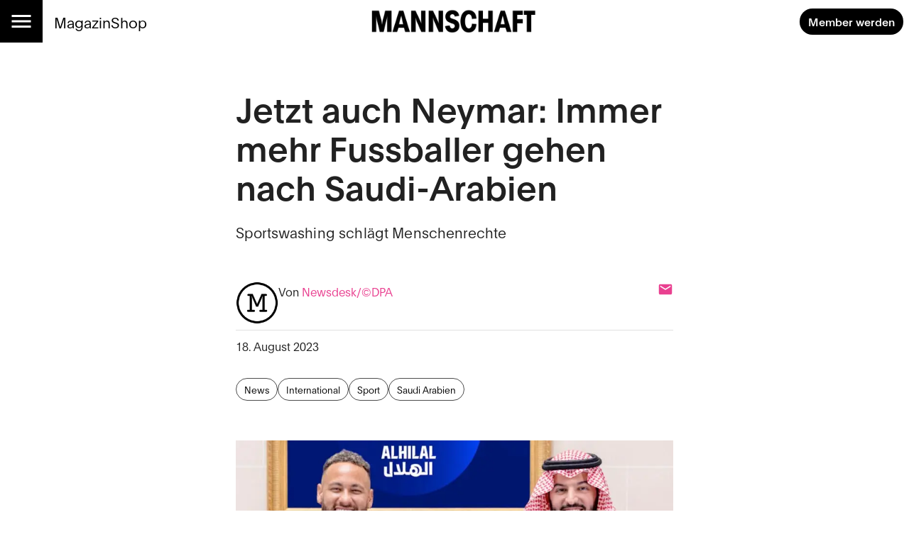

--- FILE ---
content_type: text/html; charset=utf-8
request_url: https://mannschaft.com/a/jetzt-auch-neymar-immer-mehr-fussballer-nach-saudi-arabien
body_size: 28140
content:
<!DOCTYPE html><html lang="de" data-sentry-element="Html" data-sentry-component="MuiDocument" data-sentry-source-file="_document.tsx"><head data-sentry-element="Head" data-sentry-source-file="_document.tsx"><meta charSet="utf-8" data-next-head=""/><meta name="viewport" content="width=device-width, initial-scale=1.0" data-sentry-element="meta" data-sentry-source-file="_app.tsx" data-next-head=""/><link rel="alternate" type="application/rss+xml" href="/api/rss-feed" data-next-head=""/><link rel="alternate" type="application/atom+xml" href="/api/atom-feed" data-next-head=""/><link rel="alternate" type="application/feed+json" href="/api/json-feed" data-next-head=""/><link rel="sitemap" type="application/xml" title="Sitemap" href="/api/sitemap" data-next-head=""/><link rel="apple-touch-icon" sizes="180x180" href="/apple-touch-icon.png" data-next-head=""/><link rel="icon" type="image/png" sizes="32x32" href="/favicon-32x32.png" data-next-head=""/><link rel="icon" type="image/png" sizes="16x16" href="/favicon-16x16.png" data-next-head=""/><link rel="manifest" href="/site.webmanifest" data-next-head=""/><link rel="mask-icon" href="/safari-pinned-tab.svg" color="#000000" data-next-head=""/><meta name="msapplication-TileColor" content="#ffffff" data-sentry-element="meta" data-sentry-source-file="_app.tsx" data-next-head=""/><meta name="theme-color" content="#ffffff" data-sentry-element="meta" data-sentry-source-file="_app.tsx" data-next-head=""/><title data-next-head="">Jetzt auch Neymar: Immer mehr Fussballer gehen nach Saudi-Arabien — Mannschaft</title><meta property="og:type" content="article" data-sentry-element="meta" data-sentry-source-file="article-seo.tsx" data-next-head=""/><meta property="og:title" content="Jetzt auch Neymar: Immer mehr Fussballer gehen nach Saudi-Arabien" data-next-head=""/><meta property="og:description" content="Erst Ronaldo, dann Benzema, jetzt Neymar: Zahlreiche Altstars, Superstars und auch Fussballer im besten Alter sind nach Saudi Arabien gewechselt. Die homophoben Verhältnisse dort scheinen sie nicht zu stören 
" data-next-head=""/><meta name="description" content="Erst Ronaldo, dann Benzema, jetzt Neymar: Zahlreiche Altstars, Superstars und auch Fussballer im besten Alter sind nach Saudi Arabien gewechselt. Die homophoben Verhältnisse dort scheinen sie nicht zu stören 
" data-next-head=""/><meta property="og:url" content="https://mannschaft.com/a/jetzt-auch-neymar-immer-mehr-fussballer-nach-saudi-arabien" data-sentry-element="meta" data-sentry-source-file="article-seo.tsx" data-next-head=""/><link rel="canonical" href="https://mannschaft.com/a/jetzt-auch-neymar-immer-mehr-fussballer-nach-saudi-arabien" data-next-head=""/><meta property="og:image" content="https://media-mannschaft.wepublish.media/efec0fca-0012-40bf-9945-839572ffc4c9?resize=%7B%22width%22:1200,%22withoutEnlargement%22:true,%22fit%22:%22cover%22%7D&amp;quality=64&amp;sig=lF0hF3-0wircHBCpI9aGTIWxLVOfA0P6opUzMMuTMo0" data-next-head=""/><meta property="og:image:width" content="1200" data-next-head=""/><meta property="og:image" content="https://media-mannschaft.wepublish.media/efec0fca-0012-40bf-9945-839572ffc4c9?resize=%7B%22width%22:800,%22withoutEnlargement%22:true,%22fit%22:%22cover%22%7D&amp;quality=64&amp;sig=LO5lGypklCTtLw2gMrRISiWr0TSoOWamjxgnK57NMp4" data-next-head=""/><meta property="og:image:width" content="800" data-next-head=""/><meta property="og:image" content="https://media-mannschaft.wepublish.media/efec0fca-0012-40bf-9945-839572ffc4c9?resize=%7B%22width%22:500,%22withoutEnlargement%22:true,%22fit%22:%22cover%22%7D&amp;quality=64&amp;sig=Y6B0wAp03L6iyJIvyhSZSMFb_JymLPGxxcfqfcqPDsY" data-next-head=""/><meta property="og:image:width" content="500" data-next-head=""/><meta property="og:image" content="https://media-mannschaft.wepublish.media/efec0fca-0012-40bf-9945-839572ffc4c9?resize=%7B%22width%22:300,%22withoutEnlargement%22:true,%22fit%22:%22cover%22%7D&amp;quality=64&amp;sig=DAeAsNjJ_cgBKOYlCz5AB3AGDuGV4kxxG5MW29cfd_0" data-next-head=""/><meta property="og:image:width" content="300" data-next-head=""/><meta property="og:image" content="https://media-mannschaft.wepublish.media/efec0fca-0012-40bf-9945-839572ffc4c9?resize=%7B%22width%22:200,%22withoutEnlargement%22:true,%22fit%22:%22cover%22%7D&amp;quality=64&amp;sig=M_Zt-msF3rk-YLEQLoepeDVMt2M2rvYDeSEeQY1gpb0" data-next-head=""/><meta property="og:image:width" content="200" data-next-head=""/><meta property="og:image" content="https://media-mannschaft.wepublish.media/efec0fca-0012-40bf-9945-839572ffc4c9?resize=%7B%22width%22:1000,%22withoutEnlargement%22:true,%22fit%22:%22cover%22%7D&amp;quality=64&amp;sig=lvCjVYaQhjesx0c9gy4WD7NTemICYOsY4uanxPLoJk0" data-next-head=""/><meta property="og:image:width" content="1000" data-next-head=""/><meta name="twitter:card" content="summary_large_image" data-sentry-element="meta" data-sentry-source-file="article-seo.tsx" data-next-head=""/><meta name="robots" content="max-image-preview:large" data-sentry-element="meta" data-sentry-source-file="article-seo.tsx" data-next-head=""/><meta property="og:article:published_time" content="2023-08-18T09:19:46.000Z" data-next-head=""/><meta property="og:article:modified_time" content="2023-08-18T09:19:46.000Z" data-next-head=""/><meta property="og:updated_time" content="2023-08-18T09:19:46.000Z" data-next-head=""/><meta name="author" content="Newsdesk/©DPA" data-next-head=""/><meta property="og:article:author:username" content="Newsdesk/©DPA" data-next-head=""/><meta property="og:article:tag" content="News" data-next-head=""/><meta property="og:article:tag" content="International" data-next-head=""/><meta property="og:article:tag" content="Sport" data-next-head=""/><meta property="og:article:tag" content="Saudi Arabien" data-next-head=""/><script type="application/ld+json" data-next-head="">{"@context":"http://schema.org","@type":"NewsArticle","articleBody":"Erst Ronaldo, dann Benzema, jetzt Neymar: Zahlreiche Altstars, Superstars und auch Fussballer im besten Alter sind nach Saudi-Arabien gewechselt. Die homophoben Verhältnisse dort scheinen sie nicht zu stören.Transferausgaben von mehr als 600 Millionen Euro, Spitzengehälter von 50 bis zu 200 Millionen: Die Grossinvestitionen der saudi-arabischen Pro League sind das dominierende Thema dieses Fussball-Sommers und stellen sogar die Finanzkraft der englischen Premier League in den Schatten.\nAm Dienstagabend wechselte der brasilianische Superstar Neymar (31) von Paris Saint-Germain zu Al-Hilal in der Hauptstadt Riad, was belegt: Es ist nicht nur die Generation 35 plus, die kurz vor dem Karriereende noch einmal zum Geld verdienen nach Saudi-Arabien wechselt. Es sind auch grosse Namen und Spieler im besten Alter dabei, die genauso gut zum FC Barcelona oder zu Bayern München hätten gehen können. Wichtig für das Verständnis ist: Es geht bei diesem Investment nicht zuvorderst um Fussball, sondern um die strategischen Ziele eines der reichsten und repressivsten Länder der Welt.\nEs sind vor allem die vier Topclubs Al-Hilal, Al-Nassr (beide aus Riad), Al-Ahli und Al-Ittihad (beide aus Dschidda). Alle vier wurden in diesem Jahr zu je 75 Prozent vom saudischen Staatsfonds Public Investment Fund (PIF) übernommen, der vor zwei Jahren bereits die Kontrolle über den englischen Champions-League-Teilnehmer Newcastle United übernommen hatte. Vorsitzender des Staatsfonds ist der saudische Kronprinz Mohammed bin Salman, der das Land faktisch beherrscht. Und das Vermögen des PIF beträgt nach eigenen Angaben aktuell rund 700 Milliarden Dollar.\nSchon 2016 legte bin Salman einen Staatsplan mit dem Titel «Saudi Vision 2030» auf. Seine Ziele sind: eine Diversifizierung der Wirtschaft, weniger Abhängigkeit vom Öl, eine Öffnung des Landes auch für Touristen und attraktive Angebote für die eigene Bevölkerung.\nRund 60 Prozent der saudi-arabischen Bevölkerung sind jünger als 30 Jahre. Auch sie hat der Kronprinz im Auge, wenn er massiv in den Sport investieren lässt. Auch ins Golf-, Handball-, Formel-1- und Tennis-Geschäft sind die Saudis längst eingestiegen. Ein Vorwurf ist deshalb auch: Das streng konservativ regierte Königreichs betreibt «Sportswashing», um von seinen Verstössen gegen die Menschenrechte abzulenken (MANNSCHAFT berichtete).\nSaudi-Arabien ist noch repressiver und gesellschaftlich rückständiger, als es der hochumstrittene WM-Gastgeber Katar schon ist. So sind Homosexualität und Alkoholkonsum streng verboten und die Meinungs- und Versammlungsfreiheit stark eingeschränkt. Der Journalist und Regimekritiker Jamal Khashoggi wurde 2018 nach Angaben türkischer Behörden im saudischen Konsulat in Istanbul getötet und zerstückelt.\nSaudi-Arabien hatte jüngst auch das Interesse geäussert, die Fussball-WM 2030 auszurichten. Homosexuelle Fussballfans seien in Saudi-Arabien willkommen, der saudische Sportminister Abdulasis bin Turki al-Faisal diesbezüglich (MANNSCHAFT berichtete). Es gebe jedoch Regeln, die jeder zu befolgen habe. «Wenn Du diese Regel nicht befolgen kannst, dann komm nicht», sagte er.","keywords":"News,International,Sport,Saudi Arabien","image":{"height":600,"width":900,"representativeOfPage":true,"contentUrl":"https://media-mannschaft.wepublish.media/efec0fca-0012-40bf-9945-839572ffc4c9?quality=52&sig=_J-vqvXN8KbH-Rr4s7Sw4ZPUUXnSVaURor4txQR0S5o","thumbnailUrl":"https://media-mannschaft.wepublish.media/efec0fca-0012-40bf-9945-839572ffc4c9?resize=%7B%22width%22:800,%22withoutEnlargement%22:true,%22fit%22:%22cover%22%7D&quality=64&sig=LO5lGypklCTtLw2gMrRISiWr0TSoOWamjxgnK57NMp4","url":"https://media-mannschaft.wepublish.media/efec0fca-0012-40bf-9945-839572ffc4c9?quality=52&sig=_J-vqvXN8KbH-Rr4s7Sw4ZPUUXnSVaURor4txQR0S5o","encodingFormat":"image/jpeg"},"description":"Erst Ronaldo, dann Benzema, jetzt Neymar: Zahlreiche Altstars, Superstars und auch Fussballer im besten Alter sind nach Saudi Arabien gewechselt. Die homophoben Verhältnisse dort scheinen sie nicht zu stören \n","author":{"@context":"https://schema.org","@type":"Person","image":"https://media-mannschaft.wepublish.media/f7a86fd4-7ae5-4198-b1b3-66460a16e201?resize=%7B%22width%22:500,%22withoutEnlargement%22:true,%22fit%22:%22cover%22%7D&quality=64&sig=eI28R_Zr0FSAqfK7CdRW9M5Mwz7K7EvY2sAnLqIkS64","jobTitle":"","name":"Newsdesk/©DPA","url":"https://mannschaft.com/author/newsdesk-dpa"},"datePublished":"2023-08-18T09:19:46.000Z","name":"Jetzt auch Neymar: Immer mehr Fussballer gehen nach Saudi-Arabien","headline":"Jetzt auch Neymar: Immer mehr Fussballer gehen nach Saudi-Arabien","identifier":"jetzt-auch-neymar-immer-mehr-fussballer-nach-saudi-arabien","url":"https://mannschaft.com/a/jetzt-auch-neymar-immer-mehr-fussballer-nach-saudi-arabien"}</script><script data-next-head="">
          window.cmp_waitforimport = true;
          window.cmp_pur_enable = false; // disable for now
          window.cmp_pur_mode = 0;
      </script><meta name="emotion-insertion-point" content=""/><style data-emotion="mui-global 11l4rcg">html{scroll-padding-top:56px;font-family:Merriweather,Roboto,sans-serif;-webkit-hyphens:auto;-moz-hyphens:auto;-ms-hyphens:auto;hyphens:auto;word-break:break-word;}@media (min-width:1333px){html{scroll-padding-top:100px;}}*{text-wrap:pretty;}h1,h2,h3,h4,h5,h6{text-wrap:balance;}img,iframe{vertical-align:bottom;}</style><style data-emotion="mui-global udi0xa">html{-webkit-font-smoothing:antialiased;-moz-osx-font-smoothing:grayscale;box-sizing:border-box;-webkit-text-size-adjust:100%;}*,*::before,*::after{box-sizing:inherit;}strong,b{font-weight:700;}body{margin:0;color:rgba(0, 0, 0, 0.87);line-height:1.7;font-family:'plainFont','plainFont Fallback',sans-serif;font-weight:400;font-size:1rem;background-color:#fff;}body.MuiTypography-gutterBottom{margin-bottom:24px;}body:is(li).MuiTypography-gutterBottom{margin-bottom:8px;}@media print{body{background-color:#fff;}}body::backdrop{background-color:#fff;}</style><style data-emotion="mui-global 1p6tnd5">html{hyphenate-limit-chars:auto 10 10;-webkit-hyphenate-limit-before:10;-webkit-hyphenate-limit-after:10;}</style><style data-emotion="mui-global vnti65">:root{--navbar-height:52px;}@media (min-width:900px){:root{--navbar-height:60px;}}@media (min-width:1333px){:root{--navbar-height:100px;}}</style><style data-emotion="mui-global 1ts4u0x">#R6l6kql4m{display:grid;justify-items:center;}#R6l6kql4m >*{display:inline-block;}{display:none;}</style><style data-emotion="mui-global 191xsvg">#Rqclakql4m{display:grid;justify-items:center;}#Rqclakql4m >*{display:inline-block;}{display:none;}</style><style data-emotion="mui-global 1bjr1fx">#Rqklakql4m{display:grid;justify-items:center;}#Rqklakql4m >*{display:inline-block;}{display:none;}</style><style data-emotion="mui-global i1rdyy">#R6lekql4m{display:grid;justify-items:center;}#R6lekql4m >*{display:inline-block;}{display:none;}</style><style data-emotion="mui 10m7knv 1l7irln 1s9ohlm 1hnpkyt 4xh6sg 72harx 1l1167e 1nres5l v4xq9y tyw08y mc18yy 1v9tkjp 13itfzf 1hsrwzv 15n8rds w4bwwd 1aiem9d 1d7a65v 1ptdq6b t3xt3p 15o4voy q62pki pe5w2t fuwfbc 1ct5d1x tcj6aj o9djvn fp36ch 1d4demf 1ukq1sv 1l60f32 18o5h82 1wl4fge 11z0aps sc2b2a 1kzla0s 10rvbm3 1b6cgoh ncruhi 1e5f2zs 1crn07d hduzne 1hpo4eu 11lqbxm 1avv0p5 vhym2 ffvrv4 znsd37 ufhr98 10bcpcj ojqyia 23apgw 1u3v1v 2f30ki 1m1d8sh qrwhcu 2syoq7 pelz90 1wb2kzo 14d7yp7 1r86fmi msct14 1jpo8h6 1c89i2s qod8as 3qy7j4 8ptxcd 10vk0yn 1597wq8 1mk12kr 101amud 43wjz6 af9ph8">.mui-10m7knv{display:grid;-webkit-align-items:flex-start;-webkit-box-align:flex-start;-ms-flex-align:flex-start;align-items:flex-start;grid-template-rows:min-content 1fr min-content;gap:24px;min-height:100vh;}.mui-1l7irln{position:-webkit-sticky;position:sticky;top:0;left:0;right:0;z-index:10;background-color:#fff;grid-column:-1/1;z-index:11;}.mui-1s9ohlm{background-color:#fff;color:rgba(0, 0, 0, 0.87);-webkit-transition:box-shadow 300ms cubic-bezier(0.4, 0, 0.2, 1) 0ms;transition:box-shadow 300ms cubic-bezier(0.4, 0, 0.2, 1) 0ms;box-shadow:none;display:-webkit-box;display:-webkit-flex;display:-ms-flexbox;display:flex;-webkit-flex-direction:column;-ms-flex-direction:column;flex-direction:column;width:100%;box-sizing:border-box;-webkit-flex-shrink:0;-ms-flex-negative:0;flex-shrink:0;position:static;background-color:transparent;color:inherit;}.mui-1hnpkyt{position:relative;display:-webkit-box;display:-webkit-flex;display:-ms-flexbox;display:flex;-webkit-align-items:center;-webkit-box-align:center;-ms-flex-align:center;align-items:center;padding-left:16px;padding-right:16px;min-height:56px;display:grid;grid-template-columns:max-content max-content 1fr;-webkit-align-items:center;-webkit-box-align:center;-ms-flex-align:center;align-items:center;grid-auto-flow:column;justify-items:center;min-height:unset;padding:0;}@media (min-width:600px){.mui-1hnpkyt{padding-left:24px;padding-right:24px;}}@media (min-width:0px){@media (orientation: landscape){.mui-1hnpkyt{min-height:48px;}}}@media (min-width:600px){.mui-1hnpkyt{min-height:64px;}}@media (min-width:600px){.mui-1hnpkyt{grid-template-columns:1fr max-content 1fr;min-height:unset;padding:0;}}@media (min-width:900px){.mui-1hnpkyt{min-height:unset;padding:0;}}.mui-4xh6sg{display:grid;grid-template-columns:max-content 1fr;-webkit-align-items:center;-webkit-box-align:center;-ms-flex-align:center;align-items:center;justify-self:start;gap:16px;}.mui-72harx{background-color:#000;display:-webkit-box;display:-webkit-flex;display:-ms-flexbox;display:flex;-webkit-box-pack:center;-ms-flex-pack:center;-webkit-justify-content:center;justify-content:center;-webkit-align-items:center;-webkit-box-align:center;-ms-flex-align:center;align-items:center;height:var(--navbar-height);aspect-ratio:1;color:#fff;}@media (min-width:900px){.mui-72harx svg{font-size:36px;}}@media (min-width:1333px){.mui-72harx svg{font-size:52px;}}.mui-1l1167e{display:-webkit-inline-box;display:-webkit-inline-flex;display:-ms-inline-flexbox;display:inline-flex;-webkit-align-items:center;-webkit-box-align:center;-ms-flex-align:center;align-items:center;-webkit-box-pack:center;-ms-flex-pack:center;-webkit-justify-content:center;justify-content:center;position:relative;box-sizing:border-box;-webkit-tap-highlight-color:transparent;background-color:transparent;outline:0;border:0;margin:0;border-radius:0;padding:0;cursor:pointer;-webkit-user-select:none;-moz-user-select:none;-ms-user-select:none;user-select:none;vertical-align:middle;-moz-appearance:none;-webkit-appearance:none;-webkit-text-decoration:none;text-decoration:none;color:inherit;text-align:center;-webkit-flex:0 0 auto;-ms-flex:0 0 auto;flex:0 0 auto;font-size:1.5rem;padding:8px;border-radius:50%;overflow:visible;color:rgba(0, 0, 0, 0.54);-webkit-transition:background-color 150ms cubic-bezier(0.4, 0, 0.2, 1) 0ms;transition:background-color 150ms cubic-bezier(0.4, 0, 0.2, 1) 0ms;color:inherit;padding:12px;font-size:1.75rem;}.mui-1l1167e::-moz-focus-inner{border-style:none;}.mui-1l1167e.Mui-disabled{pointer-events:none;cursor:default;}@media print{.mui-1l1167e{-webkit-print-color-adjust:exact;color-adjust:exact;}}.mui-1l1167e:hover{background-color:rgba(0, 0, 0, 0.04);}@media (hover: none){.mui-1l1167e:hover{background-color:transparent;}}.mui-1l1167e.Mui-disabled{background-color:transparent;color:rgba(0, 0, 0, 0.26);}.mui-1nres5l{display:none;gap:16px;-webkit-align-items:center;-webkit-box-align:center;-ms-flex-align:center;align-items:center;-webkit-box-pack:start;-ms-flex-pack:start;-webkit-justify-content:flex-start;justify-content:flex-start;width:100%;}@media (min-width:740px){.mui-1nres5l{display:-webkit-box;display:-webkit-flex;display:-ms-flexbox;display:flex;white-space:nowrap;-webkit-box-flex-wrap:nowrap;-webkit-flex-wrap:nowrap;-ms-flex-wrap:nowrap;flex-wrap:nowrap;}}.mui-v4xq9y{margin:0;font:inherit;color:#000;-webkit-text-decoration:underline;text-decoration:underline;text-decoration-color:rgba(0, 0, 0, 0.4);color:#E94090;-webkit-text-decoration:none;text-decoration:none;font-size:1rem;-webkit-text-decoration:none;text-decoration:none;color:#000;}.mui-v4xq9y:hover{text-decoration-color:inherit;}@media (min-width:900px){.mui-v4xq9y{font-size:1.3rem;}}.mui-tyw08y{margin:0;font:inherit;color:#000;-webkit-text-decoration:underline;text-decoration:underline;text-decoration-color:rgba(0, 0, 0, 0.4);color:#E94090;-webkit-text-decoration:none;text-decoration:none;color:unset;display:grid;-webkit-align-items:center;-webkit-box-align:center;-ms-flex-align:center;align-items:center;justify-items:center;justify-self:center;}.mui-tyw08y:hover{text-decoration-color:inherit;}.mui-mc18yy{fill:currentColor;width:auto;}.mui-1v9tkjp{max-width:100%;height:auto;aspect-ratio:auto 7.009615384615385;object-position:50% 50%;max-height:80lvh;object-fit:contain;max-height:40px;max-width:120px;}@media (min-width:900px){.mui-1v9tkjp{max-height:48px;max-width:240px;}}@media (min-width:1333px){.mui-1v9tkjp{max-height:72px;max-width:304px;}}.mui-13itfzf{display:-webkit-box;display:-webkit-flex;display:-ms-flexbox;display:flex;-webkit-box-flex-flow:row wrap;-webkit-flex-flow:row wrap;-ms-flex-flow:row wrap;flex-flow:row wrap;-webkit-align-items:center;-webkit-box-align:center;-ms-flex-align:center;align-items:center;justify-self:end;gap:8px;padding-right:8px;justify-self:end;}@media (min-width:900px){.mui-13itfzf{gap:16px;}}.mui-1hsrwzv{margin:0;font:inherit;color:#000;-webkit-text-decoration:underline;text-decoration:underline;text-decoration-color:rgba(0, 0, 0, 0.4);color:#E94090;-webkit-text-decoration:none;text-decoration:none;display:-webkit-inline-box;display:-webkit-inline-flex;display:-ms-inline-flexbox;display:inline-flex;-webkit-align-items:center;-webkit-box-align:center;-ms-flex-align:center;align-items:center;-webkit-box-pack:center;-ms-flex-pack:center;-webkit-justify-content:center;justify-content:center;position:relative;box-sizing:border-box;-webkit-tap-highlight-color:transparent;background-color:transparent;outline:0;border:0;margin:0;border-radius:0;padding:0;cursor:pointer;-webkit-user-select:none;-moz-user-select:none;-ms-user-select:none;user-select:none;vertical-align:middle;-moz-appearance:none;-webkit-appearance:none;-webkit-text-decoration:none;text-decoration:none;color:inherit;font-family:'plainFont','plainFont Fallback',sans-serif;font-weight:500;font-size:0.875rem;line-height:1.4;text-transform:uppercase;min-width:64px;padding:6px 16px;border-radius:4px;-webkit-transition:background-color 250ms cubic-bezier(0.4, 0, 0.2, 1) 0ms,box-shadow 250ms cubic-bezier(0.4, 0, 0.2, 1) 0ms,border-color 250ms cubic-bezier(0.4, 0, 0.2, 1) 0ms,color 250ms cubic-bezier(0.4, 0, 0.2, 1) 0ms;transition:background-color 250ms cubic-bezier(0.4, 0, 0.2, 1) 0ms,box-shadow 250ms cubic-bezier(0.4, 0, 0.2, 1) 0ms,border-color 250ms cubic-bezier(0.4, 0, 0.2, 1) 0ms,color 250ms cubic-bezier(0.4, 0, 0.2, 1) 0ms;color:#FFFFFF;background-color:#000;box-shadow:0px 3px 1px -2px rgba(0,0,0,0.2),0px 2px 2px 0px rgba(0,0,0,0.14),0px 1px 5px 0px rgba(0,0,0,0.12);border-radius:30px;text-transform:initial;box-shadow:none;font-weight:700;}.mui-1hsrwzv:hover{text-decoration-color:inherit;}.mui-1hsrwzv::-moz-focus-inner{border-style:none;}.mui-1hsrwzv.Mui-disabled{pointer-events:none;cursor:default;}@media print{.mui-1hsrwzv{-webkit-print-color-adjust:exact;color-adjust:exact;}}.mui-1hsrwzv:hover{-webkit-text-decoration:none;text-decoration:none;background-color:rgb(0, 0, 0);box-shadow:0px 2px 4px -1px rgba(0,0,0,0.2),0px 4px 5px 0px rgba(0,0,0,0.14),0px 1px 10px 0px rgba(0,0,0,0.12);}@media (hover: none){.mui-1hsrwzv:hover{background-color:#000;}}.mui-1hsrwzv:active{box-shadow:0px 5px 5px -3px rgba(0,0,0,0.2),0px 8px 10px 1px rgba(0,0,0,0.14),0px 3px 14px 2px rgba(0,0,0,0.12);}.mui-1hsrwzv.Mui-focusVisible{box-shadow:0px 3px 5px -1px rgba(0,0,0,0.2),0px 6px 10px 0px rgba(0,0,0,0.14),0px 1px 18px 0px rgba(0,0,0,0.12);}.mui-1hsrwzv.Mui-disabled{color:rgba(0, 0, 0, 0.26);box-shadow:none;background-color:rgba(0, 0, 0, 0.12);}.mui-1hsrwzv:hover{box-shadow:none;}@media (min-width:600px){.mui-1hsrwzv{font-size:calc(0.875rem * 1.1);padding:8px 12px;}}.mui-15n8rds{width:100%;margin-left:auto;box-sizing:border-box;margin-right:auto;display:block;padding-left:16px;padding-right:16px;display:grid;gap:40px;}@media (min-width:600px){.mui-15n8rds{padding-left:24px;padding-right:24px;}}@media (min-width:1333px){.mui-15n8rds{max-width:1333px;}}@media (min-width:900px){.mui-15n8rds{gap:80px;}}.mui-w4bwwd{display:grid;gap:40px;}.mui-1aiem9d{display:grid;row-gap:56px;}@media (min-width:900px){.mui-1aiem9d{grid-template-columns:repeat(12, 1fr);}.mui-1aiem9d>*{grid-column:4/10;}.mui-1aiem9d>:is(
            .e1q5erhj0,
              .e1wjtfrt0,
              .evlzibs0,
              .eeuhu5i0
          ){grid-column:2/12;}.mui-1aiem9d>:is(
            .e6wauhn0,
              .e1gjy60p0,
              .e1xffsv50,
              .e1alagje0,
              .eu38jhd0,
              .e1eb4tn10
          ){grid-column:-1/1;}}@media (min-width:900px){.mui-1aiem9d>:is(.e1g8x5ee0,.eooqyla0){grid-column:2/12;}}.mui-1d7a65v{display:grid;-webkit-column-gap:16px;column-gap:16px;row-gap:40px;grid-template-columns:1fr;-webkit-align-items:start;-webkit-box-align:start;-ms-flex-align:start;align-items:start;max-width:100%;overflow:hidden;justify-items:center;}.mui-1ptdq6b{display:grid;row-gap:56px;}@media (min-width:900px){.mui-1ptdq6b{grid-template-columns:repeat(12, 1fr);}.mui-1ptdq6b>*{grid-column:4/10;}.mui-1ptdq6b>:is(
            .e1q5erhj0,
              .e1wjtfrt0,
              .evlzibs0,
              .eeuhu5i0
          ){grid-column:2/12;}.mui-1ptdq6b>:is(
            .e6wauhn0,
              .e1gjy60p0,
              .e1xffsv50,
              .e1alagje0,
              .eu38jhd0,
              .e1eb4tn10
          ){grid-column:-1/1;}}@media (min-width:900px){.mui-1ptdq6b>:is(.e1g8x5ee0,.eooqyla0){grid-column:2/12;}}.mui-t3xt3p{display:grid;gap:24px;grid-auto-rows:min-content;}.mui-15o4voy{margin:0;font-family:'plainFont','plainFont Fallback',sans-serif;font-weight:600;font-size:3rem;line-height:1.15;letter-spacing:0em;}.mui-q62pki{margin:0;font-family:'plainFont','plainFont Fallback',sans-serif;font-weight:300;font-size:1.25rem;line-height:1.4;letter-spacing:0.0075em;}.mui-pe5w2t{margin:0;display:grid;justify-items:center;}.mui-fuwfbc{display:grid;gap:8px;grid-template-columns:auto;}.mui-1ct5d1x{max-width:100%;height:auto;aspect-ratio:auto 1.5;object-position:50% 50%;max-height:80lvh;object-fit:contain;justify-self:center;}.mui-tcj6aj{max-width:100%;margin:0;font-family:'plainFont','plainFont Fallback',sans-serif;font-weight:400;font-size:1rem;line-height:1.7;letter-spacing:0.00938em;}.mui-o9djvn{position:relative;white-space:pre-wrap;overflow-wrap:break-word;}.mui-o9djvn+.mui-o9djvn{margin-top:-32px;}.mui-fp36ch{margin:0;font-family:'plainFont','plainFont Fallback',sans-serif;font-weight:600;font-size:1.5rem;line-height:1.4;margin-bottom:0.35em;}.mui-fp36ch.mui-fp36ch:first-child{padding-top:0;}.mui-fp36ch.mui-fp36ch:last-child{margin-bottom:0;}.mui-1d4demf{margin:0;line-height:1.7;font-family:'plainFont','plainFont Fallback',sans-serif;font-weight:400;font-size:1rem;margin-bottom:0.35em;}.mui-1d4demf.MuiTypography-gutterBottom{margin-bottom:24px;}.mui-1d4demf:is(li).MuiTypography-gutterBottom{margin-bottom:8px;}.mui-1d4demf.mui-1d4demf:first-child{padding-top:0;}.mui-1d4demf.mui-1d4demf:last-child{margin-bottom:0;}.mui-1ukq1sv{margin:0;font:inherit;color:#000;-webkit-text-decoration:underline;text-decoration:underline;text-decoration-color:rgba(0, 0, 0, 0.4);color:#E94090;-webkit-text-decoration:none;text-decoration:none;}.mui-1ukq1sv:hover{text-decoration-color:inherit;}.mui-1l60f32{display:grid;gap:32px;grid-row-start:2;}.mui-18o5h82{display:grid;gap:24px;margin:0;line-height:1.7;font-family:'plainFont','plainFont Fallback',sans-serif;}.mui-1wl4fge{display:-webkit-box;display:-webkit-flex;display:-ms-flexbox;display:flex;-webkit-box-flex-flow:row wrap;-webkit-flex-flow:row wrap;-ms-flex-flow:row wrap;flex-flow:row wrap;-webkit-align-items:end;-webkit-box-align:end;-ms-flex-align:end;align-items:end;gap:8px;padding-bottom:8px;border-bottom:1px solid rgba(0, 0, 0, 0.12);}.mui-11z0aps{display:grid;width:60px;}.mui-sc2b2a{max-width:100%;height:auto;aspect-ratio:auto 1;object-position:center center;max-height:80lvh;object-fit:contain;border-radius:50%;}.mui-1kzla0s{-webkit-flex:1;-ms-flex:1;flex:1;display:-webkit-box;display:-webkit-flex;display:-ms-flexbox;display:flex;-webkit-box-flex-flow:row wrap;-webkit-flex-flow:row wrap;-ms-flex-flow:row wrap;flex-flow:row wrap;-webkit-align-items:end;-webkit-box-align:end;-ms-flex-align:end;align-items:end;-webkit-box-pack:justify;-webkit-justify-content:space-between;justify-content:space-between;}.mui-10rvbm3{font-weight:500;}.mui-1b6cgoh{display:grid;grid-auto-columns:max-content;grid-auto-flow:column;-webkit-align-items:center;-webkit-box-align:center;-ms-flex-align:center;align-items:center;gap:16px;}.mui-ncruhi{margin:0;font:inherit;color:#000;-webkit-text-decoration:underline;text-decoration:underline;text-decoration-color:rgba(0, 0, 0, 0.4);color:#E94090;-webkit-text-decoration:none;text-decoration:none;display:grid;}.mui-ncruhi:hover{text-decoration-color:inherit;}.mui-1e5f2zs{margin-top:-16px;display:grid;grid-auto-flow:column;-webkit-box-pack:justify;-webkit-justify-content:space-between;justify-content:space-between;-webkit-align-items:start;-webkit-box-align:start;-ms-flex-align:start;align-items:start;}.mui-1crn07d{margin-top:-16px;margin:0;}.mui-hduzne{display:-webkit-box;display:-webkit-flex;display:-ms-flexbox;display:flex;-webkit-box-flex-flow:row wrap;-webkit-flex-flow:row wrap;-ms-flex-flow:row wrap;flex-flow:row wrap;gap:8px;}.mui-1hpo4eu{margin:0;font:inherit;color:#000;-webkit-text-decoration:underline;text-decoration:underline;text-decoration-color:rgba(0, 0, 0, 0.4);color:#E94090;-webkit-text-decoration:none;text-decoration:none;display:-webkit-inline-box;display:-webkit-inline-flex;display:-ms-inline-flexbox;display:inline-flex;-webkit-align-items:center;-webkit-box-align:center;-ms-flex-align:center;align-items:center;-webkit-box-pack:center;-ms-flex-pack:center;-webkit-justify-content:center;justify-content:center;position:relative;box-sizing:border-box;-webkit-tap-highlight-color:transparent;background-color:transparent;outline:0;border:0;margin:0;border-radius:0;padding:0;cursor:pointer;-webkit-user-select:none;-moz-user-select:none;-ms-user-select:none;user-select:none;vertical-align:middle;-moz-appearance:none;-webkit-appearance:none;-webkit-text-decoration:none;text-decoration:none;color:inherit;max-width:100%;font-family:'plainFont','plainFont Fallback',sans-serif;font-size:0.8125rem;display:-webkit-inline-box;display:-webkit-inline-flex;display:-ms-inline-flexbox;display:inline-flex;-webkit-align-items:center;-webkit-box-align:center;-ms-flex-align:center;align-items:center;-webkit-box-pack:center;-ms-flex-pack:center;-webkit-justify-content:center;justify-content:center;height:32px;color:#FFFFFF;background-color:#000;border-radius:16px;white-space:nowrap;-webkit-transition:background-color 300ms cubic-bezier(0.4, 0, 0.2, 1) 0ms,box-shadow 300ms cubic-bezier(0.4, 0, 0.2, 1) 0ms;transition:background-color 300ms cubic-bezier(0.4, 0, 0.2, 1) 0ms,box-shadow 300ms cubic-bezier(0.4, 0, 0.2, 1) 0ms;cursor:unset;outline:0;-webkit-text-decoration:none;text-decoration:none;border:0;padding:0;vertical-align:middle;box-sizing:border-box;-webkit-user-select:none;-moz-user-select:none;-ms-user-select:none;user-select:none;-webkit-tap-highlight-color:transparent;cursor:pointer;background-color:transparent;border:1px solid rgba(0, 0, 0, 0.7);color:#000;}.mui-1hpo4eu:hover{text-decoration-color:inherit;}.mui-1hpo4eu::-moz-focus-inner{border-style:none;}.mui-1hpo4eu.Mui-disabled{pointer-events:none;cursor:default;}@media print{.mui-1hpo4eu{-webkit-print-color-adjust:exact;color-adjust:exact;}}.mui-1hpo4eu.Mui-disabled{opacity:0.38;pointer-events:none;}.mui-1hpo4eu .MuiChip-avatar{margin-left:5px;margin-right:-6px;width:24px;height:24px;color:#616161;font-size:0.75rem;}.mui-1hpo4eu .MuiChip-avatarColorPrimary{color:#FFFFFF;background-color:rgb(0, 0, 0);}.mui-1hpo4eu .MuiChip-avatarColorSecondary{color:#fff;background-color:rgb(163, 44, 100);}.mui-1hpo4eu .MuiChip-avatarSmall{margin-left:4px;margin-right:-4px;width:18px;height:18px;font-size:0.625rem;}.mui-1hpo4eu .MuiChip-icon{margin-left:5px;margin-right:-6px;color:inherit;}.mui-1hpo4eu .MuiChip-deleteIcon{-webkit-tap-highlight-color:transparent;color:rgba(255, 255, 255, 0.7);font-size:22px;cursor:pointer;margin:0 5px 0 -6px;}.mui-1hpo4eu .MuiChip-deleteIcon:hover{color:rgba(0, 0, 0, 0.4);}.mui-1hpo4eu .MuiChip-deleteIcon:hover,.mui-1hpo4eu .MuiChip-deleteIcon:active{color:#FFFFFF;}.mui-1hpo4eu:hover{background-color:rgba(0, 0, 0, 0.12);}.mui-1hpo4eu.Mui-focusVisible{background-color:rgba(0, 0, 0, 0.2);}.mui-1hpo4eu:active{box-shadow:0px 2px 1px -1px rgba(0,0,0,0.2),0px 1px 1px 0px rgba(0,0,0,0.14),0px 1px 3px 0px rgba(0,0,0,0.12);}.mui-1hpo4eu:hover,.mui-1hpo4eu.Mui-focusVisible{background-color:rgb(0, 0, 0);}.mui-1hpo4eu.MuiChip-clickable:hover{background-color:rgba(0, 0, 0, 0.04);}.mui-1hpo4eu.Mui-focusVisible{background-color:rgba(0, 0, 0, 0.12);}.mui-1hpo4eu .MuiChip-avatar{margin-left:4px;}.mui-1hpo4eu .MuiChip-avatarSmall{margin-left:2px;}.mui-1hpo4eu .MuiChip-icon{margin-left:4px;}.mui-1hpo4eu .MuiChip-iconSmall{margin-left:2px;}.mui-1hpo4eu .MuiChip-deleteIcon{color:rgba(0, 0, 0, 0.7);}.mui-1hpo4eu .MuiChip-deleteIcon:hover,.mui-1hpo4eu .MuiChip-deleteIcon:active{color:#000;}.mui-1hpo4eu .MuiChip-deleteIconSmall{margin-right:3px;}.mui-11lqbxm{overflow:hidden;text-overflow:ellipsis;padding-left:11px;padding-right:11px;white-space:nowrap;}.mui-1avv0p5{margin:0;font-family:'plainFont','plainFont Fallback',sans-serif;font-weight:600;line-height:1.15;font-size:3rem;}.mui-vhym2{display:grid;-webkit-column-gap:16px;column-gap:16px;row-gap:40px;grid-template-columns:1fr;-webkit-align-items:start;-webkit-box-align:start;-ms-flex-align:start;align-items:start;max-width:100%;overflow:hidden;justify-items:center;}@media (min-width:600px){.mui-vhym2{grid-template-columns:1fr 1fr;}}@media (min-width:900px){.mui-vhym2{grid-template-columns:repeat(12, 1fr);}}.mui-ffvrv4{display:grid;}@media (min-width:900px){.mui-ffvrv4{grid-column-start:1;grid-column-end:5;grid-row-start:1;grid-row-end:2;}}.mui-znsd37{margin:0;font:inherit;color:inherit;-webkit-text-decoration:none;text-decoration:none;color:#E94090;-webkit-text-decoration:none;text-decoration:none;color:inherit;display:grid;-webkit-align-items:stretch;-webkit-box-align:stretch;-ms-flex-align:stretch;align-items:stretch;}.mui-ufhr98{display:grid;-webkit-column-gap:16px;column-gap:16px;grid-auto-rows:max-content;-webkit-align-items:start;-webkit-box-align:start;-ms-flex-align:start;align-items:start;grid-template-areas:'image' 'pretitle' 'title' 'lead' 'authors';grid-template-areas:'image' 'pretitle' 'title' 'lead' 'tags';}.mui-ufhr98 .e1wbwrih14{display:-webkit-box;display:-webkit-flex;display:-ms-flexbox;display:flex;}.mui-ufhr98 .e1wbwrih12{display:none;}.mui-ufhr98 .MuiChip-root{color:inherit;border-color:inherit;}.mui-10bcpcj{grid-column:1/13;width:100%;height:100%;overflow:hidden;grid-area:image;position:relative;}.mui-10bcpcj:empty{min-height:32px;}.mui-ojqyia{position:relative;height:100%;width:100%;}.mui-23apgw{max-width:100%;height:auto;aspect-ratio:auto 1.5;object-position:50% 50%;max-height:80lvh;object-fit:contain;max-height:400px;width:100%;object-fit:cover;grid-column:1/13;-webkit-transition:-webkit-transform 0.3s ease-in-out;transition:transform 0.3s ease-in-out;aspect-ratio:1.8;}.mui-23apgw:where(.e1wbwrih0:hover .mui-23apgw){-webkit-transform:scale(1.1);-moz-transform:scale(1.1);-ms-transform:scale(1.1);transform:scale(1.1);}@media (min-width:900px){.mui-23apgw{aspect-ratio:1;}}.mui-1u3v1v{-webkit-transition:background-color 0.3s ease-in-out;transition:background-color 0.3s ease-in-out;background-color:#00AEC2;height:3px;width:100%;margin-bottom:12px;grid-area:pretitle;}.mui-1u3v1v:where(.e1wbwrih0:hover .mui-1u3v1v){background-color:#000;}.mui-2f30ki{transition-property:color,background-color;transition-duration:0.3s;transition-timing-function:ease-in-out;padding:4px 16px;background-color:#00AEC2;color:rgba(0, 0, 0, 0.87);width:-webkit-fit-content;width:-moz-fit-content;width:fit-content;-webkit-transform:translateY(-100%);-moz-transform:translateY(-100%);-ms-transform:translateY(-100%);transform:translateY(-100%);margin:0;font-size:0.875rem;font-weight:300;font-family:'plainFont','plainFont Fallback',sans-serif;}.mui-2f30ki:where(.e1wbwrih0:hover .mui-2f30ki){background-color:#000;color:#FFFFFF;}@media (min-width:900px){.mui-2f30ki{font-size:18px;}}.mui-1m1d8sh{grid-area:title;margin:0;font-family:'plainFont','plainFont Fallback',sans-serif;font-weight:600;line-height:1.15;font-size:1.625rem;margin-bottom:0.35em;}@media (min-width:900px){.mui-1m1d8sh{font-size:2rem;}}.mui-qrwhcu{font-weight:300;grid-area:lead;margin:0;line-height:1.7;margin-bottom:24px;font-size:1rem;font-family:'plainFont','plainFont Fallback',sans-serif;}.mui-2syoq7{grid-area:authors;margin:0;font-size:0.75rem;font-family:'plainFont','plainFont Fallback',sans-serif;}.mui-pelz90{font-weight:400;}.mui-1wb2kzo{display:none;-webkit-box-flex-flow:row wrap;-webkit-flex-flow:row wrap;-ms-flex-flow:row wrap;flex-flow:row wrap;gap:8px;grid-area:tags;}.mui-14d7yp7{max-width:100%;font-family:'plainFont','plainFont Fallback',sans-serif;font-size:0.8125rem;display:-webkit-inline-box;display:-webkit-inline-flex;display:-ms-inline-flexbox;display:inline-flex;-webkit-align-items:center;-webkit-box-align:center;-ms-flex-align:center;align-items:center;-webkit-box-pack:center;-ms-flex-pack:center;-webkit-justify-content:center;justify-content:center;height:32px;color:#FFFFFF;background-color:#000;border-radius:16px;white-space:nowrap;-webkit-transition:background-color 300ms cubic-bezier(0.4, 0, 0.2, 1) 0ms,box-shadow 300ms cubic-bezier(0.4, 0, 0.2, 1) 0ms;transition:background-color 300ms cubic-bezier(0.4, 0, 0.2, 1) 0ms,box-shadow 300ms cubic-bezier(0.4, 0, 0.2, 1) 0ms;cursor:unset;outline:0;-webkit-text-decoration:none;text-decoration:none;border:0;padding:0;vertical-align:middle;box-sizing:border-box;background-color:transparent;border:1px solid rgba(0, 0, 0, 0.7);color:#000;}.mui-14d7yp7.Mui-disabled{opacity:0.38;pointer-events:none;}.mui-14d7yp7 .MuiChip-avatar{margin-left:5px;margin-right:-6px;width:24px;height:24px;color:#616161;font-size:0.75rem;}.mui-14d7yp7 .MuiChip-avatarColorPrimary{color:#FFFFFF;background-color:rgb(0, 0, 0);}.mui-14d7yp7 .MuiChip-avatarColorSecondary{color:#fff;background-color:rgb(163, 44, 100);}.mui-14d7yp7 .MuiChip-avatarSmall{margin-left:4px;margin-right:-4px;width:18px;height:18px;font-size:0.625rem;}.mui-14d7yp7 .MuiChip-icon{margin-left:5px;margin-right:-6px;color:inherit;}.mui-14d7yp7 .MuiChip-deleteIcon{-webkit-tap-highlight-color:transparent;color:rgba(255, 255, 255, 0.7);font-size:22px;cursor:pointer;margin:0 5px 0 -6px;}.mui-14d7yp7 .MuiChip-deleteIcon:hover{color:rgba(0, 0, 0, 0.4);}.mui-14d7yp7 .MuiChip-deleteIcon:hover,.mui-14d7yp7 .MuiChip-deleteIcon:active{color:#FFFFFF;}.mui-14d7yp7.MuiChip-clickable:hover{background-color:rgba(0, 0, 0, 0.04);}.mui-14d7yp7.Mui-focusVisible{background-color:rgba(0, 0, 0, 0.12);}.mui-14d7yp7 .MuiChip-avatar{margin-left:4px;}.mui-14d7yp7 .MuiChip-avatarSmall{margin-left:2px;}.mui-14d7yp7 .MuiChip-icon{margin-left:4px;}.mui-14d7yp7 .MuiChip-iconSmall{margin-left:2px;}.mui-14d7yp7 .MuiChip-deleteIcon{color:rgba(0, 0, 0, 0.7);}.mui-14d7yp7 .MuiChip-deleteIcon:hover,.mui-14d7yp7 .MuiChip-deleteIcon:active{color:#000;}.mui-14d7yp7 .MuiChip-deleteIconSmall{margin-right:3px;}.mui-1r86fmi{display:grid;}@media (min-width:900px){.mui-1r86fmi{grid-column-start:5;grid-column-end:9;grid-row-start:1;grid-row-end:2;}}.mui-msct14{max-width:100%;height:auto;aspect-ratio:auto 1.5752773375594296;object-position:50% 50%;max-height:80lvh;object-fit:contain;max-height:400px;width:100%;object-fit:cover;grid-column:1/13;-webkit-transition:-webkit-transform 0.3s ease-in-out;transition:transform 0.3s ease-in-out;aspect-ratio:1.8;}.mui-msct14:where(.e1wbwrih0:hover .mui-msct14){-webkit-transform:scale(1.1);-moz-transform:scale(1.1);-ms-transform:scale(1.1);transform:scale(1.1);}@media (min-width:900px){.mui-msct14{aspect-ratio:1;}}.mui-1jpo8h6{display:grid;}@media (min-width:900px){.mui-1jpo8h6{grid-column-start:9;grid-column-end:13;grid-row-start:1;grid-row-end:2;}}.mui-1c89i2s{position:-webkit-sticky;position:sticky;top:0;--footer-paddingX:20px;--footer-paddingY:20px;}@media (min-width:900px){.mui-1c89i2s{--footer-paddingX:calc(100% / 6);--footer-paddingY:calc(100% / 12);}}.mui-qod8as{padding:var(--footer-paddingY) var(--footer-paddingX);background-color:#1a1a1a;color:#fff;display:grid;-webkit-column-gap:24px;column-gap:24px;row-gap:64px;}@media (min-width:900px){.mui-qod8as{-webkit-column-gap:48px;column-gap:48px;row-gap:96px;grid-auto-columns:1fr;grid-auto-flow:column;}}.mui-3qy7j4{display:grid;grid-template-columns:1fr;gap:24px;}@media (min-width:600px){.mui-3qy7j4{grid-template-columns:repeat(auto-fill, minmax(max-content, 25ch));}}.mui-8ptxcd{display:grid;gap:8px;grid-auto-rows:max-content;}.mui-10vk0yn{text-transform:uppercase;font-weight:300;font-size:14px;}.mui-1597wq8{display:grid;font-weight:500;font-size:1.25rem;}.mui-1597wq8 a{color:inherit;-webkit-text-decoration:none;text-decoration:none;}.mui-1mk12kr{margin:0;font:inherit;color:inherit;-webkit-text-decoration:none;text-decoration:none;color:#E94090;-webkit-text-decoration:none;text-decoration:none;color:inherit;}@media (min-width:600px){.mui-1mk12kr{border-bottom:0;}}.mui-101amud{margin:0;font-family:'plainFont','plainFont Fallback',sans-serif;font-weight:300;font-size:1.25rem;line-height:1.4;font-weight:700;}.mui-43wjz6{padding:calc(var(--footer-paddingY) / 2) var(--footer-paddingX);background:#000;color:#fff;display:grid;grid-template-columns:1fr;}.mui-af9ph8{display:-webkit-box;display:-webkit-flex;display:-ms-flexbox;display:flex;-webkit-box-pack:space-evenly;-ms-flex-pack:space-evenly;-webkit-justify-content:space-evenly;justify-content:space-evenly;-webkit-box-flex-flow:row wrap;-webkit-flex-flow:row wrap;-ms-flex-flow:row wrap;flex-flow:row wrap;-webkit-align-items:center;-webkit-box-align:center;-ms-flex-align:center;align-items:center;justify-self:center;gap:24px;}@media (min-width:600px){.mui-af9ph8{justify-self:end;}}</style><link rel="preload" href="/_next/static/media/96b1a258b286b4ae-s.p.otf" as="font" type="font/otf" crossorigin="anonymous" data-next-font="size-adjust"/><link rel="preload" href="/_next/static/media/a4568c741f538158-s.p.otf" as="font" type="font/otf" crossorigin="anonymous" data-next-font="size-adjust"/><link rel="preload" href="/_next/static/media/c5295431f178fc22-s.p.otf" as="font" type="font/otf" crossorigin="anonymous" data-next-font="size-adjust"/><link rel="preload" href="/_next/static/css/5c6370bbdaa1c130.css" as="style"/><link rel="stylesheet" href="/_next/static/css/5c6370bbdaa1c130.css" data-n-g=""/><noscript data-n-css=""></noscript><script defer="" nomodule="" src="/_next/static/chunks/polyfills-42372ed130431b0a.js"></script><script src="/_next/static/chunks/webpack-9a6ea7f0088c3ffc.js" defer=""></script><script src="/_next/static/chunks/framework-c51fc3a863c9b8b4.js" defer=""></script><script src="/_next/static/chunks/main-13f987f5763aa117.js" defer=""></script><script src="/_next/static/chunks/pages/_app-8152f466720d8aa1.js" defer=""></script><script src="/_next/static/chunks/pages/a/%5Bslug%5D-299e7b72bcecb276.js" defer=""></script><script src="/_next/static/UOyghBTGs1cUQWDTlgaSh/_buildManifest.js" defer=""></script><script src="/_next/static/UOyghBTGs1cUQWDTlgaSh/_ssgManifest.js" defer=""></script><meta name="sentry-trace" content="4dc28b322fa585300018e0c424a93616-2e97156bfa3e1889-1"/><meta name="baggage" content="sentry-environment=production,sentry-release=UOyghBTGs1cUQWDTlgaSh,sentry-public_key=73fd79450ff2c408bbe8a88746fc6151,sentry-trace_id=4dc28b322fa585300018e0c424a93616,sentry-sample_rate=1,sentry-transaction=GET%20%2Fa%2F%5Bslug%5D,sentry-sampled=true"/></head><body><div id="__next"><div data-sentry-element="Spacer" data-sentry-source-file="_app.tsx" class="mui-10m7knv e3njql70"><nav class="e3njql71 mui-1l7irln ew6w51o0" data-sentry-element="NavbarWrapper" data-sentry-component="Navbar" data-sentry-source-file="navbar.tsx"><header class="MuiPaper-root MuiPaper-elevation MuiPaper-elevation0 MuiAppBar-root MuiAppBar-colorTransparent MuiAppBar-positionStatic mui-1s9ohlm" data-sentry-element="AppBar" data-sentry-source-file="navbar.tsx"><div class="MuiToolbar-root MuiToolbar-gutters MuiToolbar-regular ew6w51o1 mui-1hnpkyt" data-sentry-element="NavbarInnerWrapper" data-sentry-source-file="navbar.tsx"><div data-sentry-element="NavbarMain" data-sentry-source-file="navbar.tsx" class="mui-4xh6sg ew6w51o4"><div data-sentry-element="NavbarIconButtonWrapper" data-sentry-source-file="navbar.tsx" class="mui-72harx ew6w51o6"><button class="MuiButtonBase-root MuiIconButton-root MuiIconButton-colorInherit MuiIconButton-sizeLarge mui-1l1167e" tabindex="0" type="button" aria-label="Menu" data-sentry-element="MuiIconButton" data-sentry-source-file="icon-button.tsx" data-sentry-component="IconButton"><svg stroke="currentColor" fill="currentColor" stroke-width="0" viewBox="0 0 24 24" height="1em" width="1em" xmlns="http://www.w3.org/2000/svg"><path fill="none" d="M0 0h24v24H0z"></path><path d="M3 18h18v-2H3v2zm0-5h18v-2H3v2zm0-7v2h18V6H3z"></path></svg></button></div><div class="mui-1nres5l ew6w51o2"><a class="MuiTypography-root MuiTypography-inherit MuiLink-root MuiLink-underlineAlways ew6w51o3 mui-v4xq9y" href="https://mannschaft.com/online-ausgabe-mannschaft-magazin-das-lgbtiq-magazin-fuer-den-deutschsprachigen-raum">Magazin</a><a class="MuiTypography-root MuiTypography-inherit MuiLink-root MuiLink-underlineAlways ew6w51o3 mui-v4xq9y" href="/mitmachen?memberPlanBySlug=abo-print-und-digital-chg&amp;additionalMemberPlans=all">Shop</a></div></div><a class="MuiTypography-root MuiTypography-inherit MuiLink-root MuiLink-underlineAlways ew6w51o7 mui-tyw08y" aria-label="Startseite" data-sentry-element="NavbarLoginLink" data-sentry-source-file="navbar.tsx" href="/"><div data-sentry-element="NavbarLogoWrapper" data-sentry-source-file="navbar.tsx" class="mui-mc18yy ew6w51o8"><img loading="eager" class="mui-1v9tkjp e8heldd0" alt="MANNSCHAFT Logo" title="" srcSet="https://media-mannschaft.wepublish.media/ccf6f8f3-13eb-4e3f-8ec4-d7912dab3c6e?resize=%7B%22width%22:1200,%22withoutEnlargement%22:true,%22fit%22:%22cover%22%7D&amp;quality=64&amp;sig=QpT3Y1rKbxiwIbaL5Fy-iMXfhzKhYXdQCpLHY8ebu1g 1200w,
https://media-mannschaft.wepublish.media/ccf6f8f3-13eb-4e3f-8ec4-d7912dab3c6e?resize=%7B%22width%22:1000,%22withoutEnlargement%22:true,%22fit%22:%22cover%22%7D&amp;quality=64&amp;sig=AN34IQ5voQJpZ9PIliDu8KmOytdjEyQgxb7TVJA8GGs 1000w,
https://media-mannschaft.wepublish.media/ccf6f8f3-13eb-4e3f-8ec4-d7912dab3c6e?resize=%7B%22width%22:800,%22withoutEnlargement%22:true,%22fit%22:%22cover%22%7D&amp;quality=64&amp;sig=qynK5JK_rXMvHrEwSjFmWxiXFQwEvu35aZ-Z_RpJewo 800w,
https://media-mannschaft.wepublish.media/ccf6f8f3-13eb-4e3f-8ec4-d7912dab3c6e?resize=%7B%22width%22:500,%22withoutEnlargement%22:true,%22fit%22:%22cover%22%7D&amp;quality=64&amp;sig=rkWmpUy9pBzOa0brG9XVkstQdt8nJmzPOrmuhRx1GwI 500w,
https://media-mannschaft.wepublish.media/ccf6f8f3-13eb-4e3f-8ec4-d7912dab3c6e?resize=%7B%22width%22:300,%22withoutEnlargement%22:true,%22fit%22:%22cover%22%7D&amp;quality=64&amp;sig=FPhvYcl4q1jhRlligm7Y9W_c05_qZIq-unBNOuP14jU 300w,
https://media-mannschaft.wepublish.media/ccf6f8f3-13eb-4e3f-8ec4-d7912dab3c6e?resize=%7B%22width%22:200,%22withoutEnlargement%22:true,%22fit%22:%22cover%22%7D&amp;quality=64&amp;sig=5mKvB0csVkrTLDUASpPNYswteW6U1CIXwnyFbXBDHiw 200w" sizes="(max-width: 400px) 200w,
(max-width: 600px) 300w,
(max-width: 1000px) 500w,
(max-width: 1600px) 800w,
(max-width: 2000px) 1000w,
(max-width: 2400px) 1200w,
1500w" width="1458" height="208"/></div></a><div data-sentry-element="NavbarActions" data-sentry-source-file="navbar.tsx" class="mui-13itfzf ew6w51o5"><a class="MuiTypography-root MuiTypography-inherit MuiLink-root MuiLink-underlineAlways MuiButtonBase-root MuiButton-root MuiButton-contained MuiButton-containedPrimary MuiButton-sizeMedium MuiButton-containedSizeMedium MuiButton-colorPrimary MuiButton-root MuiButton-contained MuiButton-containedPrimary MuiButton-sizeMedium MuiButton-containedSizeMedium MuiButton-colorPrimary mui-1hsrwzv" tabindex="0" data-sentry-element="MuiButton" data-sentry-component="Button" data-sentry-source-file="button.tsx" href="/mitmachen">Member werden</a></div></div></header></nav><main><div class="MuiContainer-root MuiContainer-maxWidthLg ewent120 mui-15n8rds" data-sentry-element="MainSpacer" data-sentry-source-file="_app.tsx"><div data-sentry-element="MannschaftArticleWrapper" data-sentry-component="MannschaftArticle" data-sentry-source-file="mannschaft-article.tsx" class="mui-w4bwwd ejpq8mu0"><article data-sentry-element="ContentWrapper" data-sentry-source-file="content-wrapper.components.tsx" class="eo3mm8b1 mui-1aiem9d e1n5viff0" data-sentry-component="ContentWrapper"><div class="e8k3iis0 mui-1d7a65v e1gjy60p0" data-sentry-element="TeaserGridBlockWrapper" data-sentry-component="TeaserGridBlock" data-sentry-source-file="teaser-grid-block.tsx"><div id="R6l6kql4m"></div></div></article><article class="eo3mm8b1 mui-1ptdq6b e1n5viff0" data-sentry-element="ContentWrapper" data-sentry-component="ContentWrapper" data-sentry-source-file="content-wrapper.components.tsx"><div class="mui-t3xt3p e1u931q40" data-sentry-element="TitleBlockWrapper" data-sentry-component="TitleBlock" data-sentry-source-file="title-block.tsx"><h1 class="MuiTypography-root MuiTypography-h2 mui-15o4voy e1u931q41" data-sentry-element="H2" data-sentry-source-file="title-block.tsx">Jetzt auch Neymar: Immer mehr Fussballer gehen nach Saudi-Arabien</h1><p class="MuiTypography-root MuiTypography-subtitle1 mui-q62pki e1u931q43">Sportswashing schlägt Menschenrechte</p></div><figure class="mui-pe5w2t e1q5erhj0" data-sentry-element="ImageBlockWrapper" data-sentry-component="ImageBlock" data-sentry-source-file="image-block.tsx"><div data-sentry-element="ImageBlockInnerWrapper" data-sentry-source-file="image-block.tsx" class="mui-fuwfbc e1q5erhj1"><img class="e1q5erhj2 mui-1ct5d1x e8heldd0" alt="Neymar (l) hat beim saudischen Klub Al-Hilal unterschrieben (Foto: dpa/Al Hilal Club Media Center)" title="Neymar unterschreibt bei Al-Hilal" srcSet="https://media-mannschaft.wepublish.media/efec0fca-0012-40bf-9945-839572ffc4c9?resize=%7B%22width%22:1200,%22withoutEnlargement%22:true,%22fit%22:%22cover%22%7D&amp;quality=64&amp;sig=lF0hF3-0wircHBCpI9aGTIWxLVOfA0P6opUzMMuTMo0 1200w,
https://media-mannschaft.wepublish.media/efec0fca-0012-40bf-9945-839572ffc4c9?resize=%7B%22width%22:1000,%22withoutEnlargement%22:true,%22fit%22:%22cover%22%7D&amp;quality=64&amp;sig=lvCjVYaQhjesx0c9gy4WD7NTemICYOsY4uanxPLoJk0 1000w,
https://media-mannschaft.wepublish.media/efec0fca-0012-40bf-9945-839572ffc4c9?resize=%7B%22width%22:800,%22withoutEnlargement%22:true,%22fit%22:%22cover%22%7D&amp;quality=64&amp;sig=LO5lGypklCTtLw2gMrRISiWr0TSoOWamjxgnK57NMp4 800w,
https://media-mannschaft.wepublish.media/efec0fca-0012-40bf-9945-839572ffc4c9?resize=%7B%22width%22:500,%22withoutEnlargement%22:true,%22fit%22:%22cover%22%7D&amp;quality=64&amp;sig=Y6B0wAp03L6iyJIvyhSZSMFb_JymLPGxxcfqfcqPDsY 500w,
https://media-mannschaft.wepublish.media/efec0fca-0012-40bf-9945-839572ffc4c9?resize=%7B%22width%22:300,%22withoutEnlargement%22:true,%22fit%22:%22cover%22%7D&amp;quality=64&amp;sig=DAeAsNjJ_cgBKOYlCz5AB3AGDuGV4kxxG5MW29cfd_0 300w,
https://media-mannschaft.wepublish.media/efec0fca-0012-40bf-9945-839572ffc4c9?resize=%7B%22width%22:200,%22withoutEnlargement%22:true,%22fit%22:%22cover%22%7D&amp;quality=64&amp;sig=M_Zt-msF3rk-YLEQLoepeDVMt2M2rvYDeSEeQY1gpb0 200w" sizes="(max-width: 400px) 200w,
(max-width: 600px) 300w,
(max-width: 1000px) 500w,
(max-width: 1600px) 800w,
(max-width: 2000px) 1000w,
(max-width: 2400px) 1200w,
1500w" loading="eager" width="900" height="600"/><figcaption class="MuiTypography-root MuiTypography-caption mui-tcj6aj e1q5erhj3">Neymar (l) hat beim saudischen Klub Al-Hilal unterschrieben (Foto: dpa/Al Hilal Club Media Center) </figcaption></div></figure><div class="evquu8p0 mui-o9djvn e1aqgs8n0" data-sentry-element="RichTextBlockWrapper" data-sentry-component="RichTextBlock" data-sentry-source-file="richtext-block.tsx"><h4 class="MuiTypography-root MuiTypography-h5 MuiTypography-gutterBottom mui-fp36ch">Erst Ronaldo, dann Benzema, jetzt Neymar: Zahlreiche Altstars, Superstars und auch Fussballer im besten Alter sind nach Saudi-Arabien gewechselt. Die homophoben Verhältnisse dort scheinen sie nicht zu stören.</h4><p class="MuiTypography-root MuiTypography-body1 MuiTypography-gutterBottom mui-1d4demf">Transferausgaben von mehr als 600 Millionen Euro, Spitzengehälter von 50 bis zu 200 Millionen: Die Grossinvestitionen der saudi-arabischen Pro League sind das dominierende Thema dieses Fussball-Sommers und stellen sogar die Finanzkraft der englischen Premier League in den Schatten.</p></div><div class="evquu8p0 mui-o9djvn e1aqgs8n0" data-sentry-element="RichTextBlockWrapper" data-sentry-component="RichTextBlock" data-sentry-source-file="richtext-block.tsx"><p class="MuiTypography-root MuiTypography-body1 MuiTypography-gutterBottom mui-1d4demf">Am Dienstagabend wechselte der brasilianische Superstar Neymar (31) von Paris Saint-Germain zu Al-Hilal in der Hauptstadt Riad, was belegt: Es ist nicht nur die Generation 35 plus, die kurz vor dem Karriereende noch einmal zum Geld verdienen nach Saudi-Arabien wechselt. Es sind auch grosse Namen und Spieler im besten Alter dabei, die genauso gut zum FC Barcelona oder zu Bayern München hätten gehen können. Wichtig für das Verständnis ist: Es geht bei diesem Investment nicht zuvorderst um Fussball, sondern um die strategischen Ziele eines der reichsten und repressivsten Länder der Welt.</p></div><div class="evquu8p0 mui-o9djvn e1aqgs8n0" data-sentry-element="RichTextBlockWrapper" data-sentry-component="RichTextBlock" data-sentry-source-file="richtext-block.tsx"><p class="MuiTypography-root MuiTypography-body1 MuiTypography-gutterBottom mui-1d4demf">Es sind vor allem die vier Topclubs Al-Hilal, Al-Nassr (beide aus Riad), Al-Ahli und Al-Ittihad (beide aus Dschidda). Alle vier wurden in diesem Jahr zu je 75 Prozent vom saudischen Staatsfonds Public Investment Fund (PIF) übernommen, der vor zwei Jahren bereits die Kontrolle über den englischen Champions-League-Teilnehmer Newcastle United übernommen hatte. Vorsitzender des Staatsfonds ist der saudische Kronprinz Mohammed bin Salman, der das Land faktisch beherrscht. Und das Vermögen des PIF beträgt nach eigenen Angaben aktuell rund 700 Milliarden Dollar.</p></div><div class="e8k3iis0 mui-1d7a65v e1gjy60p0" data-sentry-element="TeaserGridBlockWrapper" data-sentry-component="TeaserGridBlock" data-sentry-source-file="teaser-grid-block.tsx"><div id="Rqclakql4m"></div></div><div class="evquu8p0 mui-o9djvn e1aqgs8n0" data-sentry-element="RichTextBlockWrapper" data-sentry-component="RichTextBlock" data-sentry-source-file="richtext-block.tsx"><p class="MuiTypography-root MuiTypography-body1 MuiTypography-gutterBottom mui-1d4demf">Schon 2016 legte bin Salman einen Staatsplan mit dem Titel «Saudi Vision 2030» auf. Seine Ziele sind: eine Diversifizierung der Wirtschaft, weniger Abhängigkeit vom Öl, eine Öffnung des Landes auch für Touristen und attraktive Angebote für die eigene Bevölkerung.</p></div><div class="evquu8p0 mui-o9djvn e1aqgs8n0" data-sentry-element="RichTextBlockWrapper" data-sentry-component="RichTextBlock" data-sentry-source-file="richtext-block.tsx"><p class="MuiTypography-root MuiTypography-body1 MuiTypography-gutterBottom mui-1d4demf">Rund 60 Prozent der saudi-arabischen Bevölkerung sind jünger als 30 Jahre. Auch sie hat der Kronprinz im Auge, wenn er massiv in den Sport investieren lässt. Auch ins Golf-, Handball-, Formel-1- und Tennis-Geschäft sind die Saudis längst eingestiegen. Ein Vorwurf ist deshalb auch: Das streng konservativ regierte Königreichs betreibt «Sportswashing», um von seinen Verstössen gegen die Menschenrechte abzulenken (<a class="MuiTypography-root MuiTypography-inherit MuiLink-root MuiLink-underlineAlways mui-1ukq1sv" target="_blank" rel="noreferrer" href="https://mannschaft.com/amnesty-kritisiert-vergabe-der-club-wm-nach-saudi-arabien-scharf/">MANNSCHAFT berichtete</a>).</p></div><div class="evquu8p0 mui-o9djvn e1aqgs8n0" data-sentry-element="RichTextBlockWrapper" data-sentry-component="RichTextBlock" data-sentry-source-file="richtext-block.tsx"><p class="MuiTypography-root MuiTypography-body1 MuiTypography-gutterBottom mui-1d4demf">Saudi-Arabien ist noch repressiver und gesellschaftlich rückständiger, als es der hochumstrittene WM-Gastgeber Katar schon ist. So sind Homosexualität und Alkoholkonsum streng verboten und die Meinungs- und Versammlungsfreiheit stark eingeschränkt. Der Journalist und Regimekritiker Jamal Khashoggi wurde 2018 nach Angaben türkischer Behörden im saudischen Konsulat in Istanbul getötet und zerstückelt.</p></div><div class="e8k3iis0 mui-1d7a65v e1gjy60p0" data-sentry-element="TeaserGridBlockWrapper" data-sentry-component="TeaserGridBlock" data-sentry-source-file="teaser-grid-block.tsx"><div id="Rqklakql4m"></div></div><div class="evquu8p0 mui-o9djvn e1aqgs8n0" data-sentry-element="RichTextBlockWrapper" data-sentry-component="RichTextBlock" data-sentry-source-file="richtext-block.tsx"><p class="MuiTypography-root MuiTypography-body1 MuiTypography-gutterBottom mui-1d4demf">Saudi-Arabien hatte jüngst auch das Interesse geäussert, die Fussball-WM 2030 auszurichten. Homosexuelle Fussballfans seien in Saudi-Arabien willkommen, der saudische Sportminister Abdulasis bin Turki al-Faisal diesbezüglich (<a class="MuiTypography-root MuiTypography-inherit MuiLink-root MuiLink-underlineAlways mui-1ukq1sv" target="_blank" rel="noreferrer" href="https://mannschaft.com/fussball-wm-2030-in-saudi-arabien-nur-ohne-homosexuelle-gaeste/">MANNSCHAFT berichtete</a>). Es gebe jedoch Regeln, die jeder zu befolgen habe. «Wenn Du diese Regel nicht befolgen kannst, dann komm nicht», sagte er.</p></div><aside data-sentry-element="ArticleInfoWrapper" data-sentry-source-file="article.tsx" class="mui-1l60f32 eo3mm8b0"><div class="MuiTypography-root MuiTypography-articleAuthors mui-18o5h82 eufwgoq0" data-sentry-element="Typography" data-sentry-component="ArticleAuthors" data-sentry-source-file="article-authors.tsx"><div class="mui-1wl4fge ewox9c90" data-sentry-element="AuthorChipWrapper" data-sentry-component="AuthorChip" data-sentry-source-file="author-chip.tsx"><div class="mui-11z0aps ewox9c91"><img class="mui-sc2b2a e8heldd0" alt="Newsdesk/©DPA" title="Newsdesk/©DPA" srcSet="https://media-mannschaft.wepublish.media/f7a86fd4-7ae5-4198-b1b3-66460a16e201?resize=%7B%22width%22:200,%22height%22:200,%22withoutEnlargement%22:true,%22fit%22:%22cover%22%7D&amp;quality=64&amp;sig=cCC9zxhDnIkshwS5wVJUyk1P8k0EP4ONKqdBzVT9UfU 200w" sizes="(max-width: 400px) 200w,
(max-width: 600px) 300w,
(max-width: 1000px) 500w,
(max-width: 1600px) 800w,
(max-width: 2000px) 1000w,
(max-width: 2400px) 1200w,
1500w" loading="lazy"/></div><div data-sentry-element="AuthorChipContent" data-sentry-source-file="author-chip.tsx" class="mui-1kzla0s ewox9c92"><div><div data-sentry-element="AuthorChipName" data-sentry-source-file="author-chip.tsx" class="mui-10rvbm3 ewox9c93">Von <a class="MuiTypography-root MuiTypography-inherit MuiLink-root MuiLink-underlineAlways mui-1ukq1sv" data-sentry-element="Link" data-sentry-source-file="author-chip.tsx" href="https://mannschaft.com/author/newsdesk-dpa">Newsdesk/©DPA</a></div></div><aside class="mui-1b6cgoh e1lsyqk00" data-sentry-element="AuthorLinksWrapper" data-sentry-component="AuthorLinks" data-sentry-source-file="author-links.tsx"><a class="MuiTypography-root MuiTypography-inherit MuiLink-root MuiLink-underlineAlways e1lsyqk01 mui-ncruhi" target="__blank" title="E-Mail" href="/cdn-cgi/l/email-protection#ddafb8b9bcb6a9b4b2b39db0bcb3b3aebeb5bcbba9f3beb2b0"><svg stroke="currentColor" fill="currentColor" stroke-width="0" viewBox="0 0 24 24" aria-label="E-Mail" height="22" width="22" xmlns="http://www.w3.org/2000/svg"><path fill="none" d="M0 0h24v24H0z"></path><path d="M20 4H4c-1.1 0-1.99.9-1.99 2L2 18c0 1.1.9 2 2 2h16c1.1 0 2-.9 2-2V6c0-1.1-.9-2-2-2zm0 4-8 5-8-5V6l8 5 8-5v2z"></path></svg></a></aside></div></div><div data-sentry-element="MannschaftArticleDateWithShareWrapper" data-sentry-component="MannschaftArticleDateWithShare" data-sentry-source-file="mannschaft-article-date-with-share.tsx" class="mui-1e5f2zs ehlvwms0"><time class="ehlvwms1 mui-1crn07d e1c2gcup0" dateTime="2023-08-18T09:19:46.000Z" data-sentry-element="ArticleDateWrapper" data-sentry-component="ArticleDate" data-sentry-source-file="article-date.tsx">18. August 2023</time></div></div><div class="mui-hduzne edhqq2f0" data-sentry-element="ArticleTagsWrapper" data-sentry-component="ArticleTags" data-sentry-source-file="article-tags.tsx"><a class="MuiTypography-root MuiTypography-inherit MuiLink-root MuiLink-underlineAlways MuiButtonBase-root MuiChip-root MuiChip-outlined MuiChip-sizeMedium MuiChip-colorPrimary MuiChip-clickable MuiChip-clickableColorPrimary MuiChip-outlinedPrimary mui-1hpo4eu" tabindex="0" href="https://mannschaft.com/a/tag/News"><span class="MuiChip-label MuiChip-labelMedium mui-11lqbxm">News</span></a><a class="MuiTypography-root MuiTypography-inherit MuiLink-root MuiLink-underlineAlways MuiButtonBase-root MuiChip-root MuiChip-outlined MuiChip-sizeMedium MuiChip-colorPrimary MuiChip-clickable MuiChip-clickableColorPrimary MuiChip-outlinedPrimary mui-1hpo4eu" tabindex="0" href="https://mannschaft.com/a/tag/International"><span class="MuiChip-label MuiChip-labelMedium mui-11lqbxm">International</span></a><a class="MuiTypography-root MuiTypography-inherit MuiLink-root MuiLink-underlineAlways MuiButtonBase-root MuiChip-root MuiChip-outlined MuiChip-sizeMedium MuiChip-colorPrimary MuiChip-clickable MuiChip-clickableColorPrimary MuiChip-outlinedPrimary mui-1hpo4eu" tabindex="0" href="https://mannschaft.com/a/tag/Sport"><span class="MuiChip-label MuiChip-labelMedium mui-11lqbxm">Sport</span></a><a class="MuiTypography-root MuiTypography-inherit MuiLink-root MuiLink-underlineAlways MuiButtonBase-root MuiChip-root MuiChip-outlined MuiChip-sizeMedium MuiChip-colorPrimary MuiChip-clickable MuiChip-clickableColorPrimary MuiChip-outlinedPrimary mui-1hpo4eu" tabindex="0" href="https://mannschaft.com/a/tag/Saudi%20Arabien"><span class="MuiChip-label MuiChip-labelMedium mui-11lqbxm">Saudi Arabien</span></a></div></aside></article><article data-sentry-element="ContentWrapper" data-sentry-source-file="content-wrapper.components.tsx" class="eo3mm8b1 mui-1aiem9d e1n5viff0" data-sentry-component="ContentWrapper"><div class="e8k3iis0 mui-1d7a65v e1gjy60p0" data-sentry-element="TeaserGridBlockWrapper" data-sentry-component="TeaserGridBlock" data-sentry-source-file="teaser-grid-block.tsx"><div id="R6lekql4m"></div></div></article></div><article class="eo3mm8b1 mui-1aiem9d e1n5viff0" data-sentry-element="ContentWrapper" data-sentry-component="ContentWrapper" data-sentry-source-file="content-wrapper.components.tsx"><h2 class="MuiTypography-root MuiTypography-h3 mui-1avv0p5">Das könnte dich auch interessieren</h2><article class="mui-0 e1g8x5ee0" data-sentry-element="ArticleListWrapper" data-sentry-component="ArticleList" data-sentry-source-file="article-list.tsx"><div class="e8k3iis0 mui-vhym2 e1gjy60p0" data-sentry-element="TeaserGridBlockWrapper" data-sentry-component="TeaserGridBlock" data-sentry-source-file="teaser-grid-block.tsx"><article x="0" y="0" data-sentry-element="TeaserWrapper" data-sentry-component="BaseTeaser" data-sentry-source-file="base-teaser.tsx" class="mui-ffvrv4 e1wbwrih0"><a class="MuiTypography-root MuiTypography-inherit MuiLink-root MuiLink-underlineNone mui-znsd37" href="https://mannschaft.com/a/eishockey-verlobte-als-konkurentinnen-auf-dem-eis-ist-sie-meine-gegnerin"><div class="eoqg8wn0 mui-ufhr98 e1wbwrih5"><div data-sentry-element="TeaserImageWrapper" data-sentry-source-file="base-teaser.tsx" class="mui-10bcpcj e1wbwrih1"><div data-sentry-element="TeaserImageInnerWrapper" data-sentry-source-file="base-teaser.tsx" class="mui-ojqyia e1wbwrih2"><img class="e1wbwrih3 mui-23apgw e8heldd0" alt="Anna Kjellbin (links) und Ronja Savolainen sind. seit 2024 verlobt.." title="Anna Kjellbin und Ronja Savolainen " srcSet="https://media-mannschaft.wepublish.media/cfd550ea-96f3-498f-9295-983986fb1560?resize=%7B%22width%22:1200,%22withoutEnlargement%22:true,%22fit%22:%22cover%22%7D&amp;quality=64&amp;sig=EsKgzKFexz59IhrqG9-Mg-GtLsB8Tc_CkZG69jDRtkU 1200w,
https://media-mannschaft.wepublish.media/cfd550ea-96f3-498f-9295-983986fb1560?resize=%7B%22width%22:1000,%22withoutEnlargement%22:true,%22fit%22:%22cover%22%7D&amp;quality=64&amp;sig=3JIh-qBODr5fs6B3nFCfzKnI_c3jEDJKumZynCSTGrU 1000w,
https://media-mannschaft.wepublish.media/cfd550ea-96f3-498f-9295-983986fb1560?resize=%7B%22width%22:800,%22withoutEnlargement%22:true,%22fit%22:%22cover%22%7D&amp;quality=64&amp;sig=i1L0Hf8f0JoChMMRJMbyhp40ROEnI4fk1uAq6DGjwJQ 800w,
https://media-mannschaft.wepublish.media/cfd550ea-96f3-498f-9295-983986fb1560?resize=%7B%22width%22:500,%22withoutEnlargement%22:true,%22fit%22:%22cover%22%7D&amp;quality=64&amp;sig=GG0y7HWfOLugXWMJJu3eZeV4mltFV78yWH34oQmw1cY 500w,
https://media-mannschaft.wepublish.media/cfd550ea-96f3-498f-9295-983986fb1560?resize=%7B%22width%22:300,%22withoutEnlargement%22:true,%22fit%22:%22cover%22%7D&amp;quality=64&amp;sig=QbdnofnDH8ig56ath8gx1VTceY97unyWrnzdUn8nV7c 300w,
https://media-mannschaft.wepublish.media/cfd550ea-96f3-498f-9295-983986fb1560?resize=%7B%22width%22:200,%22withoutEnlargement%22:true,%22fit%22:%22cover%22%7D&amp;quality=64&amp;sig=EU2h5RJ22_F5Zs1StIWyxp4UEZZTYfEJRbtlFSYyKjE 200w" sizes="(max-width: 400px) 200w,
(max-width: 600px) 300w,
(max-width: 1000px) 500w,
(max-width: 1600px) 800w,
(max-width: 2000px) 1000w,
(max-width: 2400px) 1200w,
1500w" loading="lazy" width="1200" height="800"/></div></div><div class="mui-1u3v1v e1wbwrih10"><div class="MuiTypography-root MuiTypography-teaserPretitle mui-2f30ki e1wbwrih11">Sport</div></div><h1 class="MuiTypography-root MuiTypography-teaserTitle mui-1m1d8sh e1wbwrih6" data-sentry-element="Typography" data-sentry-source-file="base-teaser.tsx">Verlobte als Konkurentinnen: «Auf dem Eis ist sie meine Gegnerin»</h1><p class="MuiTypography-root MuiTypography-teaserLead mui-qrwhcu e1wbwrih7">Schwedin Anna Kjellbin und Finnin Ronja Savolainen spielen in Kanada für gegnerische Eishockeyteams. Bei den Olympischen Winterspielen werden sie auch gegeneinander antreten.</p><div class="MuiTypography-root MuiTypography-teaserMeta mui-2syoq7 e1wbwrih12" data-sentry-element="Typography" data-sentry-source-file="base-teaser.tsx"><span class="mui-10rvbm3 e1wbwrih8">Von Newsdesk Staff</span> | <time dateTime="2026-01-19T04:15:00.000Z" class="mui-pelz90 e1wbwrih13">19. Januar 2026</time></div><div class="mui-1wb2kzo e1wbwrih14"><div class="MuiChip-root MuiChip-outlined MuiChip-sizeMedium MuiChip-colorPrimary MuiChip-outlinedPrimary mui-14d7yp7"><span class="MuiChip-label MuiChip-labelMedium mui-11lqbxm">Lesbisch</span></div></div></div></a></article><article x="4" y="0" data-sentry-element="TeaserWrapper" data-sentry-component="BaseTeaser" data-sentry-source-file="base-teaser.tsx" class="mui-1r86fmi e1wbwrih0"><a class="MuiTypography-root MuiTypography-inherit MuiLink-root MuiLink-underlineNone mui-znsd37" href="https://mannschaft.com/a/sparkurs-trifft-queere-community-hart-wien-spenden-gefragt"><div class="eoqg8wn0 mui-ufhr98 e1wbwrih5"><div data-sentry-element="TeaserImageWrapper" data-sentry-source-file="base-teaser.tsx" class="mui-10bcpcj e1wbwrih1"><div data-sentry-element="TeaserImageInnerWrapper" data-sentry-source-file="base-teaser.tsx" class="mui-ojqyia e1wbwrih2"><img class="e1wbwrih3 mui-msct14 e8heldd0" alt="Regenbogenparade in Wien" title="Regenbogenparade und Christopher Street Day in Wien (Österreich) &amp;#8211; Rainbow Parade and Christopher Street Day in Vienna (Austria)" srcSet="https://media-mannschaft.wepublish.media/5a0e1b17-cb82-4f9d-934f-b8ca26194188?resize=%7B%22width%22:1200,%22withoutEnlargement%22:true,%22fit%22:%22cover%22%7D&amp;quality=64&amp;sig=p0XNnDFfu7tKG7bjWX-xrWdTlK7G2gN3GhlkpZlt9Xc 1200w,
https://media-mannschaft.wepublish.media/5a0e1b17-cb82-4f9d-934f-b8ca26194188?resize=%7B%22width%22:1000,%22withoutEnlargement%22:true,%22fit%22:%22cover%22%7D&amp;quality=64&amp;sig=RtpnsDjzgq3HV50fEucbcsxDwPd59Be5Imekqx8t4jk 1000w,
https://media-mannschaft.wepublish.media/5a0e1b17-cb82-4f9d-934f-b8ca26194188?resize=%7B%22width%22:800,%22withoutEnlargement%22:true,%22fit%22:%22cover%22%7D&amp;quality=64&amp;sig=jyMX4LIftF1dD2ni-0xH797qFv40SEPULy39OKPP954 800w,
https://media-mannschaft.wepublish.media/5a0e1b17-cb82-4f9d-934f-b8ca26194188?resize=%7B%22width%22:500,%22withoutEnlargement%22:true,%22fit%22:%22cover%22%7D&amp;quality=64&amp;sig=noGHPdl9-sXkJ4WeypB_QDWN4T5eQFix0TwTmz0lemw 500w,
https://media-mannschaft.wepublish.media/5a0e1b17-cb82-4f9d-934f-b8ca26194188?resize=%7B%22width%22:300,%22withoutEnlargement%22:true,%22fit%22:%22cover%22%7D&amp;quality=64&amp;sig=Nf73DX4wQD_haOTGV28UpXyGZUkHeXuf7C2J_5q9F2w 300w,
https://media-mannschaft.wepublish.media/5a0e1b17-cb82-4f9d-934f-b8ca26194188?resize=%7B%22width%22:200,%22withoutEnlargement%22:true,%22fit%22:%22cover%22%7D&amp;quality=64&amp;sig=1vC1JpxbtMr_R8sF9Tkxgt8zT7jVSgGLOykqVoTV758 200w" sizes="(max-width: 400px) 200w,
(max-width: 600px) 300w,
(max-width: 1000px) 500w,
(max-width: 1600px) 800w,
(max-width: 2000px) 1000w,
(max-width: 2400px) 1200w,
1500w" loading="lazy" width="994" height="631"/></div></div><div class="mui-1u3v1v e1wbwrih10"><div class="MuiTypography-root MuiTypography-teaserPretitle mui-2f30ki e1wbwrih11">Österreich</div></div><h1 class="MuiTypography-root MuiTypography-teaserTitle mui-1m1d8sh e1wbwrih6" data-sentry-element="Typography" data-sentry-source-file="base-teaser.tsx">Sparkurs trifft queere Community hart – jetzt sind Spenden gefragt</h1><p class="MuiTypography-root MuiTypography-teaserLead mui-qrwhcu e1wbwrih7">Am 24. Jänner soll auf dem Regenbogenball viel Geld für Projekte wie den CSD gesammelt werden. Denn die Stadt Wien hat die Förderungen für die Vienna Pride in diesem Jahr um fast 50 Prozent gekürzt.</p><div class="MuiTypography-root MuiTypography-teaserMeta mui-2syoq7 e1wbwrih12" data-sentry-element="Typography" data-sentry-source-file="base-teaser.tsx"><span class="mui-10rvbm3 e1wbwrih8">Von Christian Höller</span> | <time dateTime="2026-01-18T16:38:59.538Z" class="mui-pelz90 e1wbwrih13">18. Januar 2026</time></div><div class="mui-1wb2kzo e1wbwrih14"><div class="MuiChip-root MuiChip-outlined MuiChip-sizeMedium MuiChip-colorPrimary MuiChip-outlinedPrimary mui-14d7yp7"><span class="MuiChip-label MuiChip-labelMedium mui-11lqbxm">News</span></div><div class="MuiChip-root MuiChip-outlined MuiChip-sizeMedium MuiChip-colorPrimary MuiChip-outlinedPrimary mui-14d7yp7"><span class="MuiChip-label MuiChip-labelMedium mui-11lqbxm">Pride</span></div></div></div></a></article><article x="8" y="0" data-sentry-element="TeaserWrapper" data-sentry-component="BaseTeaser" data-sentry-source-file="base-teaser.tsx" class="mui-1jpo8h6 e1wbwrih0"><a class="MuiTypography-root MuiTypography-inherit MuiLink-root MuiLink-underlineNone mui-znsd37" href="https://mannschaft.com/a/queere-bar-in-berlin-mit-pflasterstein-angegriffen"><div class="eoqg8wn0 mui-ufhr98 e1wbwrih5"><div data-sentry-element="TeaserImageWrapper" data-sentry-source-file="base-teaser.tsx" class="mui-10bcpcj e1wbwrih1"><div data-sentry-element="TeaserImageInnerWrapper" data-sentry-source-file="base-teaser.tsx" class="mui-ojqyia e1wbwrih2"><img class="e1wbwrih3 mui-23apgw e8heldd0" alt="Polizistin neben einem Polizeifahrzeug" title="Polizei Symbolbild" srcSet="https://media-mannschaft.wepublish.media/b60d3cad-7c19-477c-9abc-936dd0eddfc9?resize=%7B%22width%22:1200,%22withoutEnlargement%22:true,%22fit%22:%22cover%22%7D&amp;quality=64&amp;sig=37bqGU1iRqoYKwZP5pjIXoZfB4RsgRMjnC8j5N86_7A 1200w,
https://media-mannschaft.wepublish.media/b60d3cad-7c19-477c-9abc-936dd0eddfc9?resize=%7B%22width%22:1000,%22withoutEnlargement%22:true,%22fit%22:%22cover%22%7D&amp;quality=64&amp;sig=mCNEZJkjrS3jqb_MyjExqdBX2Z_h2kDN3RPqs5bKuUs 1000w,
https://media-mannschaft.wepublish.media/b60d3cad-7c19-477c-9abc-936dd0eddfc9?resize=%7B%22width%22:800,%22withoutEnlargement%22:true,%22fit%22:%22cover%22%7D&amp;quality=64&amp;sig=fgsy1UegTR7YJ4Biy2dHGxa5HaFfgbtRlptIGJrkNhk 800w,
https://media-mannschaft.wepublish.media/b60d3cad-7c19-477c-9abc-936dd0eddfc9?resize=%7B%22width%22:500,%22withoutEnlargement%22:true,%22fit%22:%22cover%22%7D&amp;quality=64&amp;sig=sVL7b7PPyyJIRUx1uVveCg9PXvxAGYLRSLv6A5UWaaU 500w,
https://media-mannschaft.wepublish.media/b60d3cad-7c19-477c-9abc-936dd0eddfc9?resize=%7B%22width%22:300,%22withoutEnlargement%22:true,%22fit%22:%22cover%22%7D&amp;quality=64&amp;sig=jeS6OebgtPSaQ7u3aSpmdsPs1FPoq024PWriQeg1B-o 300w,
https://media-mannschaft.wepublish.media/b60d3cad-7c19-477c-9abc-936dd0eddfc9?resize=%7B%22width%22:200,%22withoutEnlargement%22:true,%22fit%22:%22cover%22%7D&amp;quality=64&amp;sig=KeUU7arLYSMwOCmXvCffUhk_m8zfc5y7VHmjKAfFCD4 200w" sizes="(max-width: 400px) 200w,
(max-width: 600px) 300w,
(max-width: 1000px) 500w,
(max-width: 1600px) 800w,
(max-width: 2000px) 1000w,
(max-width: 2400px) 1200w,
1500w" loading="lazy" width="1200" height="800"/></div></div><div class="mui-1u3v1v e1wbwrih10"><div class="MuiTypography-root MuiTypography-teaserPretitle mui-2f30ki e1wbwrih11">Berlin </div></div><h1 class="MuiTypography-root MuiTypography-teaserTitle mui-1m1d8sh e1wbwrih6" data-sentry-element="Typography" data-sentry-source-file="base-teaser.tsx">«Blinder Hass» – Queere Bar mit Pflasterstein angegriffen </h1><p class="MuiTypography-root MuiTypography-teaserLead mui-qrwhcu e1wbwrih7">Der Stein beschädigte die Glasscheibe und durchschlug die Tür. </p><div class="MuiTypography-root MuiTypography-teaserMeta mui-2syoq7 e1wbwrih12" data-sentry-element="Typography" data-sentry-source-file="base-teaser.tsx"><span class="mui-10rvbm3 e1wbwrih8">Von Newsdesk Staff</span> | <time dateTime="2026-01-18T13:28:45.140Z" class="mui-pelz90 e1wbwrih13">18. Januar 2026</time></div><div class="mui-1wb2kzo e1wbwrih14"><div class="MuiChip-root MuiChip-outlined MuiChip-sizeMedium MuiChip-colorPrimary MuiChip-outlinedPrimary mui-14d7yp7"><span class="MuiChip-label MuiChip-labelMedium mui-11lqbxm">News</span></div><div class="MuiChip-root MuiChip-outlined MuiChip-sizeMedium MuiChip-colorPrimary MuiChip-outlinedPrimary mui-14d7yp7"><span class="MuiChip-label MuiChip-labelMedium mui-11lqbxm">Deutschland</span></div><div class="MuiChip-root MuiChip-outlined MuiChip-sizeMedium MuiChip-colorPrimary MuiChip-outlinedPrimary mui-14d7yp7"><span class="MuiChip-label MuiChip-labelMedium mui-11lqbxm">Queerfeindlichkeit</span></div><div class="MuiChip-root MuiChip-outlined MuiChip-sizeMedium MuiChip-colorPrimary MuiChip-outlinedPrimary mui-14d7yp7"><span class="MuiChip-label MuiChip-labelMedium mui-11lqbxm">Polizei</span></div></div></div></a></article></div></article></article></div></main><footer class="mui-1c89i2s ep69p2d0" data-sentry-element="FooterWrapper" data-sentry-component="Footer" data-sentry-source-file="footer.tsx"><div data-sentry-element="FooterPaperWrapper" data-sentry-component="FooterPaper" data-sentry-source-file="footer.tsx" class="mui-qod8as ep69p2d5"><div class="mui-3qy7j4 ep69p2d8"><div class="mui-8ptxcd ep69p2d6"><span class="mui-10vk0yn ep69p2d7">Entdecken</span><div class="mui-1597wq8 ep69p2d10"><a class="MuiTypography-root MuiTypography-inherit MuiLink-root MuiLink-underlineNone ep69p2d9 mui-1mk12kr" href="https://mannschaft.com/online-ausgabe-mannschaft-magazin-das-lgbtiq-magazin-fuer-den-deutschsprachigen-raum"><span class="MuiTypography-root MuiTypography-h6 mui-101amud">Online-Magazin</span></a><a class="MuiTypography-root MuiTypography-inherit MuiLink-root MuiLink-underlineNone ep69p2d9 mui-1mk12kr" href="https://mannschaft.com/mitmachen"><span class="MuiTypography-root MuiTypography-h6 mui-101amud">Shop</span></a><a class="MuiTypography-root MuiTypography-inherit MuiLink-root MuiLink-underlineNone ep69p2d9 mui-1mk12kr" href="https://mannschaft.com/newsletter"><span class="MuiTypography-root MuiTypography-h6 mui-101amud">Newsletter</span></a><a class="MuiTypography-root MuiTypography-inherit MuiLink-root MuiLink-underlineNone ep69p2d9 mui-1mk12kr" href="https://mannschaft.com/app"><span class="MuiTypography-root MuiTypography-h6 mui-101amud">App</span></a></div></div><div class="mui-8ptxcd ep69p2d6"><span class="mui-10vk0yn ep69p2d7">Über uns</span><div class="mui-1597wq8 ep69p2d10"><a class="MuiTypography-root MuiTypography-inherit MuiLink-root MuiLink-underlineNone ep69p2d9 mui-1mk12kr" href="https://mannschaft.com/wer-sind-wir-ueber-uns"><span class="MuiTypography-root MuiTypography-h6 mui-101amud">Wer sind wir?</span></a><a class="MuiTypography-root MuiTypography-inherit MuiLink-root MuiLink-underlineNone ep69p2d9 mui-1mk12kr" href="https://mannschaft.com/author"><span class="MuiTypography-root MuiTypography-h6 mui-101amud">Autor*innen</span></a><a class="MuiTypography-root MuiTypography-inherit MuiLink-root MuiLink-underlineNone ep69p2d9 mui-1mk12kr" href="https://mannschaft.com/impressum-und-kontakt"><span class="MuiTypography-root MuiTypography-h6 mui-101amud">Impressum</span></a></div></div></div></div><div class="mui-43wjz6 ep69p2d3"><div class="mui-af9ph8 ep69p2d4"><a class="MuiTypography-root MuiTypography-inherit MuiLink-root MuiLink-underlineAlways mui-1ukq1sv" href="https://wepublish.ch/de/das-projekt/#cms"><svg xmlns="http://www.w3.org/2000/svg" viewBox="28.151 21.829 244.932 71.178" fill="white" height="40"><path d="m106.276 50.756-7.073 42.251h166.79l7.09-42.251H106.276Zm-23.2 35.953c-3.588 0-6.919-1.978-8.696-5.189-.974-1.752-1.435-3.747-1.367-5.83-2.306-1.058-4.134-2.689-5.552-4.459-.957 4.286-2.921 8.45-5.586 11.296-2.717 2.898-5.928 4.095-9.072 3.349-2.101-.486-3.707-1.892-4.749-4.043-3.571 4.286-6.936 4.824-9.208 4.442-2.478-.399-4.374-1.857-5.467-4.199-1.811-3.818-1.145-9.474.376-14.472-1.623.365-3.503.452-5.604.139l.684-4.754c4.493.659 7.175-1.354 7.756-2.204.051-.104.102-.191.17-.295l4.186 2.256-.256.468c-2.819 5.137-4.698 13.292-3.041 16.832.427.902 1.008 1.353 1.947 1.509 1.23.191 2.597-.451 4.049-1.943 1.128-1.145 2.136-2.586 3.024-4.147-.051-1.336.017-2.777.188-4.303.359-3.193 1.606-10.654 5.501-10.654 1.059 0 1.999.59 2.494 1.596 1.23 2.464-.649 9.058-3.365 14.384.085.868.239 1.649.444 2.326.649 2.099 1.606 2.325 1.93 2.394 1.487.347 3.024-.33 4.579-1.978 3.707-3.956 5.791-11.678 4.612-16.848-.085-.33-.136-.538-.153-.608l4.595-1.18c.051.174.086.347.137.521.427 1.527 2.238 7.114 6.423 9.682.376-.972.855-1.961 1.435-2.932 2.495-4.182 7.176-8.225 12.865-7.01 3.16.676 5.518 2.949 5.859 5.674.342 2.689-.563 5.222-2.528 7.114-2.956 2.845-8.047 4.043-13.855 3.314a6.29 6.29 0 0 0 .7 2.204c.94 1.683 2.7 2.741 4.579 2.741 3.16 0 5.586-1.319 6.594-2.603l3.724 2.968c-2.152 2.741-6.098 4.442-10.352 4.442Zm-4.493-14.506c4.988.607 8.302-.608 9.806-2.048.888-.85 1.247-1.839 1.093-3.019-.068-.573-.888-1.319-2.135-1.579-1.042-.226-4.664-.538-7.825 4.789a15.735 15.735 0 0 0-.939 1.857Z" style="stroke-width:1"></path><path fill="black" d="M152.01 69.01v5.622c0 2.845-1.042 4.233-3.212 4.233-1.964 0-3.007-1.388-3.007-3.99V63.474h-5.945v13.118c0 4.564 2.887 7.791 7.056 7.791 2.255 0 4.373-.937 5.621-2.481v2.082h5.62v-20.51h-6.133v5.536Zm38.864-6.646v21.603h5.946V56.794h-5.946v5.57Zm18.177-5.57h-5.945v5.588h5.945v-5.588Zm-5.945 12.216v14.957h5.945V67.5h-5.945v1.51Zm-78.296-5.951c-2.443 0-4.288.902-5.62 2.776v-2.36h-8.149l-.974 5.587h3.178v20.926h5.945v-7.947c2.169 1.788 3.536 2.325 5.979 2.325 5.296 0 9.823-4.858 9.823-10.549 0-5.9-4.613-10.758-10.182-10.758Zm-.803 15.599c-2.767 0-5.022-2.204-5.022-4.928 0-2.776 2.255-4.963 5.022-4.963 2.768 0 4.972 2.204 4.972 4.928 0 2.776-2.204 4.963-4.972 4.963Zm131.889-.278v-6.524c0-5.293-2.887-8.798-7.175-8.798-2.409 0-4.22 1.024-5.535 3.141v-9.405h-5.928v27.19h5.928V73.105c0-2.69 1.196-4.112 3.485-4.112 2.323 0 3.297 1.232 3.297 4.32v10.671h7.944l.974-5.587h-2.99v-.017Zm-29.931-14.714c-.974-.625-2.101-1.007-3.519-1.007-4.288 0-7.705 3.054-7.705 6.802 0 2.082.957 3.835 2.648 4.893 1.281.816 1.521.903 5.262 1.961 2.204.659 2.802 1.093 2.802 2.117 0 1.058-.803 1.718-2.05 1.718-1.452 0-2.99-.243-3.246-1.753h-5.04l-.905 5.188h5.552c1.23.747 2.614 1.215 4.237 1.215 4.339 0 7.739-3.089 7.739-6.923 0-.937-.205-1.84-.564-2.655-.837-1.753-2.204-2.724-4.852-3.505l-2.614-.781c-2.118-.607-2.682-1.024-2.682-1.961 0-.85.803-1.475 1.879-1.475 1.247 0 2.682.174 2.836 1.354h5.04l.905-5.188h-5.723Zm-49.372-.608c-2.495 0-4.288.781-5.536 2.395v-8.676h-8.114l-.974 5.587h3.143v21.603h5.945v-2.291c1.641 1.909 3.366 2.69 5.689 2.69 5.296 0 9.789-4.893 9.789-10.602.017-5.9-4.476-10.706-9.942-10.706Zm-.837 15.599c-2.648 0-4.818-2.238-4.818-5.014 0-2.725 2.118-4.894 4.766-4.894s4.818 2.204 4.818 4.963-2.118 4.945-4.766 4.945Z" style="stroke-width:1"></path><path d="M31.318 43.829v-17.18h5.566q3.165 0 4.125.258 1.477.387 2.473 1.682.996 1.295.996 3.345 0 1.582-.574 2.661-.574 1.078-1.459 1.693-.885.615-1.799.814-1.242.247-3.597.247h-2.262v6.48Zm3.469-14.273v4.875h1.898q2.051 0 2.742-.27.692-.27 1.084-.844.393-.574.393-1.336 0-.937-.551-1.547-.551-.609-1.394-.761-.621-.117-2.496-.117Zm11.752 7.875q0-1.641.809-3.176.809-1.535 2.291-2.344 1.482-.809 3.311-.809 2.824 0 4.628 1.834 1.805 1.834 1.805 4.635 0 2.824-1.822 4.682-1.822 1.857-4.588 1.857-1.711 0-3.264-.773-1.552-.774-2.361-2.268-.809-1.494-.809-3.638Zm3.375.175q0 1.852.879 2.836.879.985 2.168.985 1.289 0 2.162-.985.873-.984.873-2.859 0-1.828-.873-2.813-.873-.984-2.162-.984t-2.168.984q-.879.985-.879 2.836Zm14.367 6.223-3.937-12.445h3.199l2.332 8.156 2.145-8.156h3.176l2.074 8.156 2.379-8.156h3.246l-3.996 12.445h-3.164l-2.145-8.004-2.109 8.004Zm23.555-3.961 3.281.551q-.633 1.805-1.998 2.748-1.365.943-3.416.943-3.246 0-4.805-2.121-1.23-1.699-1.23-4.289 0-3.094 1.617-4.846 1.617-1.752 4.09-1.752 2.777 0 4.383 1.834 1.605 1.834 1.535 5.62h-8.25q.035 1.464.797 2.279.761.814 1.898.814.774 0 1.301-.422.527-.421.797-1.359Zm.187-3.328q-.035-1.43-.738-2.174t-1.711-.744q-1.078 0-1.781.785-.703.785-.692 2.133Zm9.105 7.289h-3.293V31.384h3.059v1.769q.785-1.254 1.412-1.652.627-.399 1.424-.399 1.125 0 2.168.622l-1.02 2.871q-.832-.539-1.547-.539-.691 0-1.172.38-.48.381-.756 1.377-.275.996-.275 4.172Zm13.396-3.961 3.281.551q-.633 1.805-1.998 2.748-1.365.943-3.416.943-3.246 0-4.805-2.121-1.23-1.699-1.23-4.289 0-3.094 1.617-4.846 1.617-1.752 4.09-1.752 2.777 0 4.383 1.834 1.605 1.834 1.535 5.62h-8.25q.035 1.464.797 2.279.761.814 1.898.814.774 0 1.301-.422.527-.421.797-1.359Zm.187-3.328q-.035-1.43-.738-2.174t-1.711-.744q-1.078 0-1.781.785-.703.785-.692 2.133Zm17.367 7.289h-3.059v-1.828q-.762 1.066-1.799 1.588-1.037.521-2.091.521-2.145 0-3.674-1.728-1.53-1.729-1.53-4.823 0-3.164 1.489-4.81 1.488-1.647 3.761-1.647 2.086 0 3.61 1.735v-6.188h3.293Zm-8.789-6.492q0 1.992.55 2.883.797 1.289 2.227 1.289 1.137 0 1.934-.967.797-.967.797-2.889 0-2.144-.774-3.088-.773-.943-1.98-.943-1.172 0-1.963.932-.791.931-.791 2.783Zm18.561 6.492v-17.18h3.293v6.188q1.524-1.735 3.61-1.735 2.273 0 3.761 1.647 1.489 1.646 1.489 4.728 0 3.188-1.518 4.911-1.518 1.722-3.686 1.722-1.066 0-2.103-.533-1.037-.533-1.787-1.576v1.828Zm3.27-6.492q0 1.933.609 2.859.856 1.313 2.274 1.313 1.089 0 1.857-.932t.768-2.936q0-2.132-.774-3.076-.773-.943-1.98-.943-1.184 0-1.969.92-.785.92-.785 2.795Zm9.972-5.953h3.504l2.977 8.836 2.906-8.836h3.41l-4.394 11.976-.786 2.168q-.433 1.09-.826 1.664-.392.574-.902.932-.51.357-1.254.557-.744.199-1.682.199-.949 0-1.863-.199l-.293-2.579q.774.153 1.395.153 1.148 0 1.699-.674.551-.674.844-1.717Z"></path></svg></a></div></div></footer></div></div><script data-cfasync="false" src="/cdn-cgi/scripts/5c5dd728/cloudflare-static/email-decode.min.js"></script><script id="__NEXT_DATA__" type="application/json">{"props":{"pageProps":{"__APOLLO_STATE_V1__":{"Tag:cm0nxtiyr001s3m07fke6lwdd":{"__typename":"Tag","id":"cm0nxtiyr001s3m07fke6lwdd","tag":"News","description":null,"type":"Article","main":true,"url":"https://mannschaft.com/a/tag/News"},"Tag:cm1hxryrv00185h07el8befc3":{"__typename":"Tag","id":"cm1hxryrv00185h07el8befc3","tag":"International","description":null,"type":"Article","main":true,"url":"https://mannschaft.com/a/tag/International"},"Tag:cm1hxs02h001o5h07myn44wd1":{"__typename":"Tag","id":"cm1hxs02h001o5h07myn44wd1","tag":"Sport","description":null,"type":"Article","main":true,"url":"https://mannschaft.com/a/tag/Sport"},"Tag:cm1i0cvca072d5h07901yucmf":{"__typename":"Tag","id":"cm1i0cvca072d5h07901yucmf","tag":"Saudi Arabien","description":null,"type":"Article","main":false,"url":"https://mannschaft.com/a/tag/Saudi%20Arabien"},"Image:f7a86fd4-7ae5-4198-b1b3-66460a16e201":{"__typename":"Image","id":"f7a86fd4-7ae5-4198-b1b3-66460a16e201","createdAt":"2024-09-25T14:04:07.370Z","modifiedAt":"2024-09-25T14:04:07.370Z","filename":"mannschaft-magazin.png","format":"png","mimeType":"image/png","extension":".png","width":512,"height":512,"fileSize":14312,"title":"Newsdesk/©DPA","description":null,"tags":[],"source":null,"link":"https://mannschaft.com/bimber/wp-content/uploads/2018/07/mannschaft-magazin.png","license":null,"focalPoint":{"__typename":"FocalPoint","x":0.5,"y":0.5},"url":"https://media-mannschaft.wepublish.media/f7a86fd4-7ae5-4198-b1b3-66460a16e201?quality=52\u0026sig=j7YnvWMjI9C5gzkl73F0v0DT_FeDF0NLQPR7sO_1pyA","transformURL({\"input\":{\"output\":\"png\",\"quality\":0.8,\"width\":1500}})":"https://media-mannschaft.wepublish.media/f7a86fd4-7ae5-4198-b1b3-66460a16e201?resize=%7B%22width%22:1500,%22withoutEnlargement%22:true,%22fit%22:%22cover%22%7D\u0026quality=64\u0026sig=4KFpEH1NVRS4UhjufqPrpNVu_MLayCdZ34zAm0yMmg0","transformURL({\"input\":{\"output\":\"png\",\"quality\":0.8,\"width\":1200}})":"https://media-mannschaft.wepublish.media/f7a86fd4-7ae5-4198-b1b3-66460a16e201?resize=%7B%22width%22:1200,%22withoutEnlargement%22:true,%22fit%22:%22cover%22%7D\u0026quality=64\u0026sig=j408uTsAWYC9-BUx3TYizP2AelKkiF9fkdQdNN-7jxo","transformURL({\"input\":{\"output\":\"png\",\"quality\":0.8,\"width\":1000}})":"https://media-mannschaft.wepublish.media/f7a86fd4-7ae5-4198-b1b3-66460a16e201?resize=%7B%22width%22:1000,%22withoutEnlargement%22:true,%22fit%22:%22cover%22%7D\u0026quality=64\u0026sig=XkJ4W4QtK8xsgwDkCBB0-yuutLHH4rSysW-rwbxQbac","transformURL({\"input\":{\"output\":\"png\",\"quality\":0.8,\"width\":800}})":"https://media-mannschaft.wepublish.media/f7a86fd4-7ae5-4198-b1b3-66460a16e201?resize=%7B%22width%22:800,%22withoutEnlargement%22:true,%22fit%22:%22cover%22%7D\u0026quality=64\u0026sig=e2VOogFGa7MA6mpXQN1od4uub6lPVL3pwWn7m8iEhZo","transformURL({\"input\":{\"output\":\"png\",\"quality\":0.8,\"width\":500}})":"https://media-mannschaft.wepublish.media/f7a86fd4-7ae5-4198-b1b3-66460a16e201?resize=%7B%22width%22:500,%22withoutEnlargement%22:true,%22fit%22:%22cover%22%7D\u0026quality=64\u0026sig=eI28R_Zr0FSAqfK7CdRW9M5Mwz7K7EvY2sAnLqIkS64","transformURL({\"input\":{\"output\":\"png\",\"quality\":0.8,\"width\":300}})":"https://media-mannschaft.wepublish.media/f7a86fd4-7ae5-4198-b1b3-66460a16e201?resize=%7B%22width%22:300,%22withoutEnlargement%22:true,%22fit%22:%22cover%22%7D\u0026quality=64\u0026sig=OT_i-OP2Jzd6aGnDUc5iRG_eoRlVQz7bzfVlr70dHUY","transformURL({\"input\":{\"output\":\"png\",\"quality\":0.8,\"width\":200}})":"https://media-mannschaft.wepublish.media/f7a86fd4-7ae5-4198-b1b3-66460a16e201?resize=%7B%22width%22:200,%22withoutEnlargement%22:true,%22fit%22:%22cover%22%7D\u0026quality=64\u0026sig=hDScFfCd2JOjFiJEC8QnWhnOMruqKmuFCnTE-sYo2JI","transformURL({\"input\":{\"height\":1500,\"output\":\"png\",\"quality\":0.8,\"width\":1500}})":"https://media-mannschaft.wepublish.media/f7a86fd4-7ae5-4198-b1b3-66460a16e201?resize=%7B%22width%22:1500,%22height%22:1500,%22withoutEnlargement%22:true,%22fit%22:%22cover%22%7D\u0026quality=64\u0026sig=yNzGa7R5vhkUVs1Tp7NjVH8BvxJMMKtx89XSLWvzGD8","transformURL({\"input\":{\"height\":1200,\"output\":\"png\",\"quality\":0.8,\"width\":1200}})":"https://media-mannschaft.wepublish.media/f7a86fd4-7ae5-4198-b1b3-66460a16e201?resize=%7B%22width%22:1200,%22height%22:1200,%22withoutEnlargement%22:true,%22fit%22:%22cover%22%7D\u0026quality=64\u0026sig=n382YjAmCg7IZDAr69ecbDBeUBYoaBctaL4KDgvSos4","transformURL({\"input\":{\"height\":1000,\"output\":\"png\",\"quality\":0.8,\"width\":1000}})":"https://media-mannschaft.wepublish.media/f7a86fd4-7ae5-4198-b1b3-66460a16e201?resize=%7B%22width%22:1000,%22height%22:1000,%22withoutEnlargement%22:true,%22fit%22:%22cover%22%7D\u0026quality=64\u0026sig=y0QTRyw_O5DLzGXwM3Q0obp_B1bUwa0EwkOnM84NHlQ","transformURL({\"input\":{\"height\":800,\"output\":\"png\",\"quality\":0.8,\"width\":800}})":"https://media-mannschaft.wepublish.media/f7a86fd4-7ae5-4198-b1b3-66460a16e201?resize=%7B%22width%22:800,%22height%22:800,%22withoutEnlargement%22:true,%22fit%22:%22cover%22%7D\u0026quality=64\u0026sig=4mJDNAogXoiIC3Hx6O7vU3mzlrC09xT_fHkfm_-oN5g","transformURL({\"input\":{\"height\":500,\"output\":\"png\",\"quality\":0.8,\"width\":500}})":"https://media-mannschaft.wepublish.media/f7a86fd4-7ae5-4198-b1b3-66460a16e201?resize=%7B%22width%22:500,%22height%22:500,%22withoutEnlargement%22:true,%22fit%22:%22cover%22%7D\u0026quality=64\u0026sig=f2DUr97PiKn7aolE-YnLVKjwmsaz39V772SHJSB4yAE","transformURL({\"input\":{\"height\":300,\"output\":\"png\",\"quality\":0.8,\"width\":300}})":"https://media-mannschaft.wepublish.media/f7a86fd4-7ae5-4198-b1b3-66460a16e201?resize=%7B%22width%22:300,%22height%22:300,%22withoutEnlargement%22:true,%22fit%22:%22cover%22%7D\u0026quality=64\u0026sig=EvmYcqh4jxUe7NsJbPXcxYr-W83-ztpPX74cZdrneTs","transformURL({\"input\":{\"height\":200,\"output\":\"png\",\"quality\":0.8,\"width\":200}})":"https://media-mannschaft.wepublish.media/f7a86fd4-7ae5-4198-b1b3-66460a16e201?resize=%7B%22width%22:200,%22height%22:200,%22withoutEnlargement%22:true,%22fit%22:%22cover%22%7D\u0026quality=64\u0026sig=cCC9zxhDnIkshwS5wVJUyk1P8k0EP4ONKqdBzVT9UfU"},"Author:cm1hxrx8i000y5h07ap51p8v2":{"__typename":"Author","id":"cm1hxrx8i000y5h07ap51p8v2","name":"Newsdesk/©DPA","jobTitle":"","slug":"newsdesk-dpa","bio":[{"type":"paragraph","children":[{"text":""}]}],"url":"https://mannschaft.com/author/newsdesk-dpa","createdAt":"2024-09-25T14:04:07.554Z","modifiedAt":"2024-11-14T08:40:26.128Z","links":[{"__typename":"AuthorLink","title":"E-Mail","url":"mailto:redaktion@mannschaft.com"}],"tags":[],"image":{"__ref":"Image:f7a86fd4-7ae5-4198-b1b3-66460a16e201"},"hideOnArticle":false,"hideOnTeaser":false,"hideOnTeam":false},"Image:efec0fca-0012-40bf-9945-839572ffc4c9":{"__typename":"Image","id":"efec0fca-0012-40bf-9945-839572ffc4c9","createdAt":"2024-09-25T18:10:41.229Z","modifiedAt":"2024-10-01T02:26:46.379Z","filename":"421293748-e1692361013701.jpg","format":"jpeg","mimeType":"image/jpeg","extension":".jpeg","width":900,"height":600,"fileSize":88733,"title":"Neymar unterschreibt bei Al-Hilal","description":"Neymar (l) hat beim saudischen Klub Al-Hilal unterschrieben (Foto: dpa/Al Hilal Club Media Center)","tags":[],"source":null,"link":"https://mannschaft.com/bimber/wp-content/uploads/2023/08/421293748-e1692361013701.jpg","license":null,"focalPoint":{"__typename":"FocalPoint","x":0.5,"y":0.5},"url":"https://media-mannschaft.wepublish.media/efec0fca-0012-40bf-9945-839572ffc4c9?quality=52\u0026sig=_J-vqvXN8KbH-Rr4s7Sw4ZPUUXnSVaURor4txQR0S5o","transformURL({\"input\":{\"output\":\"png\",\"quality\":0.8,\"width\":1500}})":"https://media-mannschaft.wepublish.media/efec0fca-0012-40bf-9945-839572ffc4c9?resize=%7B%22width%22:1500,%22withoutEnlargement%22:true,%22fit%22:%22cover%22%7D\u0026quality=64\u0026sig=UXB_unUap2Lpg7Xtn8tqQWzOJ8lJ9mlwXcO5E1ogRTE","transformURL({\"input\":{\"output\":\"png\",\"quality\":0.8,\"width\":1200}})":"https://media-mannschaft.wepublish.media/efec0fca-0012-40bf-9945-839572ffc4c9?resize=%7B%22width%22:1200,%22withoutEnlargement%22:true,%22fit%22:%22cover%22%7D\u0026quality=64\u0026sig=lF0hF3-0wircHBCpI9aGTIWxLVOfA0P6opUzMMuTMo0","transformURL({\"input\":{\"output\":\"png\",\"quality\":0.8,\"width\":1000}})":"https://media-mannschaft.wepublish.media/efec0fca-0012-40bf-9945-839572ffc4c9?resize=%7B%22width%22:1000,%22withoutEnlargement%22:true,%22fit%22:%22cover%22%7D\u0026quality=64\u0026sig=lvCjVYaQhjesx0c9gy4WD7NTemICYOsY4uanxPLoJk0","transformURL({\"input\":{\"output\":\"png\",\"quality\":0.8,\"width\":800}})":"https://media-mannschaft.wepublish.media/efec0fca-0012-40bf-9945-839572ffc4c9?resize=%7B%22width%22:800,%22withoutEnlargement%22:true,%22fit%22:%22cover%22%7D\u0026quality=64\u0026sig=LO5lGypklCTtLw2gMrRISiWr0TSoOWamjxgnK57NMp4","transformURL({\"input\":{\"output\":\"png\",\"quality\":0.8,\"width\":500}})":"https://media-mannschaft.wepublish.media/efec0fca-0012-40bf-9945-839572ffc4c9?resize=%7B%22width%22:500,%22withoutEnlargement%22:true,%22fit%22:%22cover%22%7D\u0026quality=64\u0026sig=Y6B0wAp03L6iyJIvyhSZSMFb_JymLPGxxcfqfcqPDsY","transformURL({\"input\":{\"output\":\"png\",\"quality\":0.8,\"width\":300}})":"https://media-mannschaft.wepublish.media/efec0fca-0012-40bf-9945-839572ffc4c9?resize=%7B%22width%22:300,%22withoutEnlargement%22:true,%22fit%22:%22cover%22%7D\u0026quality=64\u0026sig=DAeAsNjJ_cgBKOYlCz5AB3AGDuGV4kxxG5MW29cfd_0","transformURL({\"input\":{\"output\":\"png\",\"quality\":0.8,\"width\":200}})":"https://media-mannschaft.wepublish.media/efec0fca-0012-40bf-9945-839572ffc4c9?resize=%7B%22width%22:200,%22withoutEnlargement%22:true,%22fit%22:%22cover%22%7D\u0026quality=64\u0026sig=M_Zt-msF3rk-YLEQLoepeDVMt2M2rvYDeSEeQY1gpb0","transformURL({\"input\":{\"height\":1500,\"output\":\"png\",\"quality\":0.8,\"width\":1500}})":"https://media-mannschaft.wepublish.media/efec0fca-0012-40bf-9945-839572ffc4c9?resize=%7B%22width%22:1500,%22height%22:1500,%22withoutEnlargement%22:true,%22fit%22:%22cover%22%7D\u0026quality=64\u0026sig=D4GBjwRc1Ww-e_J-0_oV3No-lejXb2BNz53VexA8hPQ","transformURL({\"input\":{\"height\":1200,\"output\":\"png\",\"quality\":0.8,\"width\":1200}})":"https://media-mannschaft.wepublish.media/efec0fca-0012-40bf-9945-839572ffc4c9?resize=%7B%22width%22:1200,%22height%22:1200,%22withoutEnlargement%22:true,%22fit%22:%22cover%22%7D\u0026quality=64\u0026sig=PemWLRmHf0R0quKS9amtZSrp8LLSC9_YCKzbQ-Yu5_o","transformURL({\"input\":{\"height\":1000,\"output\":\"png\",\"quality\":0.8,\"width\":1000}})":"https://media-mannschaft.wepublish.media/efec0fca-0012-40bf-9945-839572ffc4c9?resize=%7B%22width%22:1000,%22height%22:1000,%22withoutEnlargement%22:true,%22fit%22:%22cover%22%7D\u0026quality=64\u0026sig=_cg3ex95cDi6-K9q11ts-xy4ggQOHkDPC0i7sJtJ8ls","transformURL({\"input\":{\"height\":800,\"output\":\"png\",\"quality\":0.8,\"width\":800}})":"https://media-mannschaft.wepublish.media/efec0fca-0012-40bf-9945-839572ffc4c9?resize=%7B%22width%22:800,%22height%22:800,%22withoutEnlargement%22:true,%22fit%22:%22cover%22%7D\u0026quality=64\u0026sig=oyMRXiN3de4S_lU9yyGqQM8j3WTvoM9ic8oUCFbRfxQ","transformURL({\"input\":{\"height\":500,\"output\":\"png\",\"quality\":0.8,\"width\":500}})":"https://media-mannschaft.wepublish.media/efec0fca-0012-40bf-9945-839572ffc4c9?resize=%7B%22width%22:500,%22height%22:500,%22withoutEnlargement%22:true,%22fit%22:%22cover%22%7D\u0026quality=64\u0026sig=F4i0MpTSyXio-4Mzrcm4E_YsXYov2GerPahOKMN_epY","transformURL({\"input\":{\"height\":300,\"output\":\"png\",\"quality\":0.8,\"width\":300}})":"https://media-mannschaft.wepublish.media/efec0fca-0012-40bf-9945-839572ffc4c9?resize=%7B%22width%22:300,%22height%22:300,%22withoutEnlargement%22:true,%22fit%22:%22cover%22%7D\u0026quality=64\u0026sig=iM4vbwz0hLttDwBinHlCFIz-TDmvt3-B_E2vbpXMZMY","transformURL({\"input\":{\"height\":200,\"output\":\"png\",\"quality\":0.8,\"width\":200}})":"https://media-mannschaft.wepublish.media/efec0fca-0012-40bf-9945-839572ffc4c9?resize=%7B%22width%22:200,%22height%22:200,%22withoutEnlargement%22:true,%22fit%22:%22cover%22%7D\u0026quality=64\u0026sig=Q2alyWrZMHq6cQZNlfuPBK3nEK-MIq1TqVZVOytcc7E"},"ArticleRevision:cm1pti92j0riicp0635af9yiv":{"__typename":"ArticleRevision","id":"cm1pti92j0riicp0635af9yiv","publishedAt":"2023-08-18T09:19:46.000Z","createdAt":"2024-10-01T02:26:46.774Z","preTitle":null,"title":"Jetzt auch Neymar: Immer mehr Fussballer gehen nach Saudi-Arabien","lead":"Erst Ronaldo, dann Benzema, jetzt Neymar: Zahlreiche Altstars, Superstars und auch Fussballer im besten Alter sind nach Saudi Arabien gewechselt. Die homophoben Verhältnisse dort scheinen sie nicht zu stören \n","canonicalUrl":null,"authors":[{"__ref":"Author:cm1hxrx8i000y5h07ap51p8v2"}],"image":{"__ref":"Image:efec0fca-0012-40bf-9945-839572ffc4c9"},"socialMediaDescription":null,"socialMediaTitle":null,"socialMediaImage":null,"properties":[],"blocks":[{"__typename":"TitleBlock","blockStyleName":null,"preTitle":null,"title":"Jetzt auch Neymar: Immer mehr Fussballer gehen nach Saudi-Arabien","lead":"Sportswashing schlägt Menschenrechte"},{"__typename":"ImageBlock","blockStyleName":null,"caption":"Neymar (l) hat beim saudischen Klub Al-Hilal unterschrieben (Foto: dpa/Al Hilal Club Media Center)","linkUrl":null,"image":{"__ref":"Image:efec0fca-0012-40bf-9945-839572ffc4c9"}},{"__typename":"RichTextBlock","blockStyleName":null,"richText":[{"type":"heading-three","children":[{"text":"Erst Ronaldo, dann Benzema, jetzt Neymar: Zahlreiche Altstars, Superstars und auch Fussballer im besten Alter sind nach Saudi-Arabien gewechselt. Die homophoben Verhältnisse dort scheinen sie nicht zu stören."}]},{"type":"paragraph","children":[{"text":"Transferausgaben von mehr als 600 Millionen Euro, Spitzengehälter von 50 bis zu 200 Millionen: Die Grossinvestitionen der saudi-arabischen Pro League sind das dominierende Thema dieses Fussball-Sommers und stellen sogar die Finanzkraft der englischen Premier League in den Schatten."}]}]},{"__typename":"RichTextBlock","blockStyleName":null,"richText":[{"type":"paragraph","children":[{"text":"Am Dienstagabend wechselte der brasilianische Superstar Neymar (31) von Paris Saint-Germain zu Al-Hilal in der Hauptstadt Riad, was belegt: Es ist nicht nur die Generation 35 plus, die kurz vor dem Karriereende noch einmal zum Geld verdienen nach Saudi-Arabien wechselt. Es sind auch grosse Namen und Spieler im besten Alter dabei, die genauso gut zum FC Barcelona oder zu Bayern München hätten gehen können. Wichtig für das Verständnis ist: Es geht bei diesem Investment nicht zuvorderst um Fussball, sondern um die strategischen Ziele eines der reichsten und repressivsten Länder der Welt."}]}]},{"__typename":"RichTextBlock","blockStyleName":null,"richText":[{"type":"paragraph","children":[{"text":"Es sind vor allem die vier Topclubs Al-Hilal, Al-Nassr (beide aus Riad), Al-Ahli und Al-Ittihad (beide aus Dschidda). Alle vier wurden in diesem Jahr zu je 75 Prozent vom saudischen Staatsfonds Public Investment Fund (PIF) übernommen, der vor zwei Jahren bereits die Kontrolle über den englischen Champions-League-Teilnehmer Newcastle United übernommen hatte. Vorsitzender des Staatsfonds ist der saudische Kronprinz Mohammed bin Salman, der das Land faktisch beherrscht. Und das Vermögen des PIF beträgt nach eigenen Angaben aktuell rund 700 Milliarden Dollar."}]}]},{"__typename":"RichTextBlock","blockStyleName":null,"richText":[{"type":"paragraph","children":[{"text":"Schon 2016 legte bin Salman einen Staatsplan mit dem Titel «Saudi Vision 2030» auf. Seine Ziele sind: eine Diversifizierung der Wirtschaft, weniger Abhängigkeit vom Öl, eine Öffnung des Landes auch für Touristen und attraktive Angebote für die eigene Bevölkerung."}]}]},{"__typename":"RichTextBlock","blockStyleName":null,"richText":[{"type":"paragraph","children":[{"text":"Rund 60 Prozent der saudi-arabischen Bevölkerung sind jünger als 30 Jahre. Auch sie hat der Kronprinz im Auge, wenn er massiv in den Sport investieren lässt. Auch ins Golf-, Handball-, Formel-1- und Tennis-Geschäft sind die Saudis längst eingestiegen. Ein Vorwurf ist deshalb auch: Das streng konservativ regierte Königreichs betreibt «Sportswashing», um von seinen Verstössen gegen die Menschenrechte abzulenken ("},{"url":"https://mannschaft.com/amnesty-kritisiert-vergabe-der-club-wm-nach-saudi-arabien-scharf/","type":"link","children":[{"text":"MANNSCHAFT berichtete"}]},{"text":")."}]}]},{"__typename":"RichTextBlock","blockStyleName":null,"richText":[{"type":"paragraph","children":[{"text":"Saudi-Arabien ist noch repressiver und gesellschaftlich rückständiger, als es der hochumstrittene WM-Gastgeber Katar schon ist. So sind Homosexualität und Alkoholkonsum streng verboten und die Meinungs- und Versammlungsfreiheit stark eingeschränkt. Der Journalist und Regimekritiker Jamal Khashoggi wurde 2018 nach Angaben türkischer Behörden im saudischen Konsulat in Istanbul getötet und zerstückelt."}]}]},{"__typename":"RichTextBlock","blockStyleName":null,"richText":[{"type":"paragraph","children":[{"text":"Saudi-Arabien hatte jüngst auch das Interesse geäussert, die Fussball-WM 2030 auszurichten. Homosexuelle Fussballfans seien in Saudi-Arabien willkommen, der saudische Sportminister Abdulasis bin Turki al-Faisal diesbezüglich ("},{"url":"https://mannschaft.com/fussball-wm-2030-in-saudi-arabien-nur-ohne-homosexuelle-gaeste/","type":"link","children":[{"text":"MANNSCHAFT berichtete"}]},{"text":"). Es gebe jedoch Regeln, die jeder zu befolgen habe. «Wenn Du diese Regel nicht befolgen kannst, dann komm nicht», sagte er."}]}]}]},"Article:cm1i6l0dm0cfz5h07bmo0v09a":{"__typename":"Article","id":"cm1i6l0dm0cfz5h07bmo0v09a","publishedAt":"2023-08-18T09:19:46.000Z","modifiedAt":"2024-10-01T02:26:47.275Z","url":"https://mannschaft.com/a/jetzt-auch-neymar-immer-mehr-fussballer-nach-saudi-arabien","slug":"jetzt-auch-neymar-immer-mehr-fussballer-nach-saudi-arabien","likes":0,"disableComments":true,"peerId":null,"peerArticleId":null,"tags":[{"__ref":"Tag:cm0nxtiyr001s3m07fke6lwdd"},{"__ref":"Tag:cm1hxryrv00185h07el8befc3"},{"__ref":"Tag:cm1hxs02h001o5h07myn44wd1"},{"__ref":"Tag:cm1i0cvca072d5h07901yucmf"}],"trackingPixels":[],"latest":{"__ref":"ArticleRevision:cm1pti92j0riicp0635af9yiv"},"peer":null,"paywall":null},"ROOT_QUERY":{"__typename":"Query","article({\"slug\":\"jetzt-auch-neymar-immer-mehr-fussballer-nach-saudi-arabien\"})":{"__ref":"Article:cm1i6l0dm0cfz5h07bmo0v09a"},"navigations":[{"__ref":"Navigation:cm1619wza002p9z07rji4yetl"},{"__ref":"Navigation:cm0utumu700473m07atkoc0rt"},{"__ref":"Navigation:cm0ut1ngd00283m0751gg2iaf"},{"__ref":"Navigation:cm0ut0zbg00263m07ljvri5lk"},{"__ref":"Navigation:cm0usy79k00203m07l3rgda7l"}],"peerProfile":{"__typename":"PeerProfile","name":"Mannschaft.com","logo":{"__ref":"Image:ccf6f8f3-13eb-4e3f-8ec4-d7912dab3c6e"},"squareLogo":null,"hostURL":"https://api-mannschaft.wepublish.media","websiteURL":"https://mannschaft.com","callToActionText":[{"type":"paragraph","children":[{"text":"Informiere dich mit MANNSCHAFT.com über das LGBTIQ-Geschehen im ganzen deutschsprachigen Raum! "}]}],"callToActionURL":"https://mannschaft.com","callToActionImageURL":"https://mannschaft.com","callToActionImage":{"__ref":"Image:454fae58-5dec-416e-876c-941dbe86e90f"}},"articles({\"filter\":{\"tags\":[\"cm0nxtiyr001s3m07fke6lwdd\",\"cm1hxryrv00185h07el8befc3\",\"cm1hxs02h001o5h07myn44wd1\",\"cm1i0cvca072d5h07901yucmf\"]},\"take\":4})":{"__typename":"PaginatedArticles","nodes":[{"__ref":"Article:cmkkxvezl00799z07hinbn6yl"},{"__ref":"Article:cmki123fs0001b407j8a3vkdw"},{"__ref":"Article:cmkjrj9qx000y9z076lht0wir"},{"__ref":"Article:cmki13qiy0007b4071iojmcpp"}],"pageInfo":{"__typename":"PageInfo","startCursor":"cmkkxvezl00799z07hinbn6yl","endCursor":"cmki13qiy0007b4071iojmcpp","hasNextPage":true,"hasPreviousPage":false},"totalCount":9709},"comments({\"itemId\":\"cm1i6l0dm0cfz5h07bmo0v09a\"})":[],"ratingSystem":{"__ref":"FullCommentRatingSystem:default"}},"Navigation:cm1619wza002p9z07rji4yetl":{"__typename":"Navigation","id":"cm1619wza002p9z07rji4yetl","key":"other","name":"Service","links":[{"__typename":"PageNavigationLink","label":"Kontakt","page":{"__typename":"Page","url":"https://mannschaft.com/impressum-und-kontakt"}},{"__typename":"ExternalNavigationLink","label":"Netiquette","url":"https://mannschaft.com/a/netiquette-gemeinsam-fuer-positive-atmosphaere-auf-allen-kanaelen"},{"__typename":"PageNavigationLink","label":"Datenschutz","page":{"__typename":"Page","url":"https://mannschaft.com/datenschutz"}},{"__typename":"ExternalNavigationLink","label":"Mediendaten","url":"https://werbung.lgbt/lauteshaus/"},{"__typename":"ExternalNavigationLink","label":"Unsere Partner*innen","url":"https://werbung.lgbt/partner/"},{"__typename":"PageNavigationLink","label":"AGB","page":{"__typename":"Page","url":"https://mannschaft.com/agb-fuer-unsere-leser-innen"}}]},"Navigation:cm0utumu700473m07atkoc0rt":{"__typename":"Navigation","id":"cm0utumu700473m07atkoc0rt","key":"header","name":"Desktop-Headermenü","links":[{"__typename":"PageNavigationLink","label":"Magazin","page":{"__typename":"Page","url":"https://mannschaft.com/online-ausgabe-mannschaft-magazin-das-lgbtiq-magazin-fuer-den-deutschsprachigen-raum"}},{"__typename":"ExternalNavigationLink","label":"Shop","url":"/mitmachen?memberPlanBySlug=abo-print-und-digital-chg\u0026additionalMemberPlans=all"}]},"Navigation:cm0ut1ngd00283m0751gg2iaf":{"__typename":"Navigation","id":"cm0ut1ngd00283m0751gg2iaf","key":"main","name":"Hauptkategorien","links":[{"__typename":"ExternalNavigationLink","label":"Home","url":"https://mannschaft.com/"},{"__typename":"PageNavigationLink","label":"News","page":{"__typename":"Page","url":"https://mannschaft.com/news"}},{"__typename":"PageNavigationLink","label":"Community","page":{"__typename":"Page","url":"https://mannschaft.com/community"}},{"__typename":"PageNavigationLink","label":"Unterhaltung","page":{"__typename":"Page","url":"https://mannschaft.com/unterhaltung"}},{"__typename":"PageNavigationLink","label":"Gesundheit","page":{"__typename":"Page","url":"https://mannschaft.com/gesundheit"}},{"__typename":"PageNavigationLink","label":"Lifestyle","page":{"__typename":"Page","url":"https://mannschaft.com/lifestyle"}},{"__typename":"PageNavigationLink","label":"Reisen","page":{"__typename":"Page","url":"https://mannschaft.com/reisen"}},{"__typename":"PageNavigationLink","label":"Kultur","page":{"__typename":"Page","url":"https://mannschaft.com/kultur"}}]},"Navigation:cm0ut0zbg00263m07ljvri5lk":{"__typename":"Navigation","id":"cm0ut0zbg00263m07ljvri5lk","key":"about-us","name":"Über uns","links":[{"__typename":"PageNavigationLink","label":"Wer sind wir?","page":{"__typename":"Page","url":"https://mannschaft.com/wer-sind-wir-ueber-uns"}},{"__typename":"ExternalNavigationLink","label":"Autor*innen","url":"https://mannschaft.com/author"},{"__typename":"PageNavigationLink","label":"Impressum","page":{"__typename":"Page","url":"https://mannschaft.com/impressum-und-kontakt"}}]},"Navigation:cm0usy79k00203m07l3rgda7l":{"__typename":"Navigation","id":"cm0usy79k00203m07l3rgda7l","key":"categories","name":"Entdecken","links":[{"__typename":"PageNavigationLink","label":"Online-Magazin","page":{"__typename":"Page","url":"https://mannschaft.com/online-ausgabe-mannschaft-magazin-das-lgbtiq-magazin-fuer-den-deutschsprachigen-raum"}},{"__typename":"ExternalNavigationLink","label":"Shop","url":"https://mannschaft.com/mitmachen"},{"__typename":"PageNavigationLink","label":"Newsletter","page":{"__typename":"Page","url":"https://mannschaft.com/newsletter"}},{"__typename":"PageNavigationLink","label":"App","page":{"__typename":"Page","url":"https://mannschaft.com/app"}}]},"Image:ccf6f8f3-13eb-4e3f-8ec4-d7912dab3c6e":{"__typename":"Image","id":"ccf6f8f3-13eb-4e3f-8ec4-d7912dab3c6e","createdAt":"2024-12-17T12:39:41.596Z","modifiedAt":"2024-12-17T12:39:41.596Z","filename":"MANNSCHAFT Logo","format":"png","mimeType":"image/png","extension":".png","width":1458,"height":208,"fileSize":14737,"title":null,"description":null,"tags":["Mannschaft Magazin"],"source":null,"link":null,"license":null,"focalPoint":{"__typename":"FocalPoint","x":0.5,"y":0.5},"url":"https://media-mannschaft.wepublish.media/ccf6f8f3-13eb-4e3f-8ec4-d7912dab3c6e?quality=52\u0026sig=bbZUanFwJvv6MLMarqLoxZKT0tiaQFTpqN_K4K1z9pU","transformURL({\"input\":{\"output\":\"png\",\"quality\":0.8,\"width\":1500}})":"https://media-mannschaft.wepublish.media/ccf6f8f3-13eb-4e3f-8ec4-d7912dab3c6e?resize=%7B%22width%22:1500,%22withoutEnlargement%22:true,%22fit%22:%22cover%22%7D\u0026quality=64\u0026sig=BomBCOZBh8fap-L2Igg74EOIVcrK7kFTr328TSs7kZI","transformURL({\"input\":{\"output\":\"png\",\"quality\":0.8,\"width\":1200}})":"https://media-mannschaft.wepublish.media/ccf6f8f3-13eb-4e3f-8ec4-d7912dab3c6e?resize=%7B%22width%22:1200,%22withoutEnlargement%22:true,%22fit%22:%22cover%22%7D\u0026quality=64\u0026sig=QpT3Y1rKbxiwIbaL5Fy-iMXfhzKhYXdQCpLHY8ebu1g","transformURL({\"input\":{\"output\":\"png\",\"quality\":0.8,\"width\":1000}})":"https://media-mannschaft.wepublish.media/ccf6f8f3-13eb-4e3f-8ec4-d7912dab3c6e?resize=%7B%22width%22:1000,%22withoutEnlargement%22:true,%22fit%22:%22cover%22%7D\u0026quality=64\u0026sig=AN34IQ5voQJpZ9PIliDu8KmOytdjEyQgxb7TVJA8GGs","transformURL({\"input\":{\"output\":\"png\",\"quality\":0.8,\"width\":800}})":"https://media-mannschaft.wepublish.media/ccf6f8f3-13eb-4e3f-8ec4-d7912dab3c6e?resize=%7B%22width%22:800,%22withoutEnlargement%22:true,%22fit%22:%22cover%22%7D\u0026quality=64\u0026sig=qynK5JK_rXMvHrEwSjFmWxiXFQwEvu35aZ-Z_RpJewo","transformURL({\"input\":{\"output\":\"png\",\"quality\":0.8,\"width\":500}})":"https://media-mannschaft.wepublish.media/ccf6f8f3-13eb-4e3f-8ec4-d7912dab3c6e?resize=%7B%22width%22:500,%22withoutEnlargement%22:true,%22fit%22:%22cover%22%7D\u0026quality=64\u0026sig=rkWmpUy9pBzOa0brG9XVkstQdt8nJmzPOrmuhRx1GwI","transformURL({\"input\":{\"output\":\"png\",\"quality\":0.8,\"width\":300}})":"https://media-mannschaft.wepublish.media/ccf6f8f3-13eb-4e3f-8ec4-d7912dab3c6e?resize=%7B%22width%22:300,%22withoutEnlargement%22:true,%22fit%22:%22cover%22%7D\u0026quality=64\u0026sig=FPhvYcl4q1jhRlligm7Y9W_c05_qZIq-unBNOuP14jU","transformURL({\"input\":{\"output\":\"png\",\"quality\":0.8,\"width\":200}})":"https://media-mannschaft.wepublish.media/ccf6f8f3-13eb-4e3f-8ec4-d7912dab3c6e?resize=%7B%22width%22:200,%22withoutEnlargement%22:true,%22fit%22:%22cover%22%7D\u0026quality=64\u0026sig=5mKvB0csVkrTLDUASpPNYswteW6U1CIXwnyFbXBDHiw","transformURL({\"input\":{\"height\":1500,\"output\":\"png\",\"quality\":0.8,\"width\":1500}})":"https://media-mannschaft.wepublish.media/ccf6f8f3-13eb-4e3f-8ec4-d7912dab3c6e?resize=%7B%22width%22:1500,%22height%22:1500,%22withoutEnlargement%22:true,%22fit%22:%22cover%22%7D\u0026quality=64\u0026sig=3Ej4HxdCgfIYDJSuaLo7nhLAatQdCaQPTKRCn8-3xMo","transformURL({\"input\":{\"height\":1200,\"output\":\"png\",\"quality\":0.8,\"width\":1200}})":"https://media-mannschaft.wepublish.media/ccf6f8f3-13eb-4e3f-8ec4-d7912dab3c6e?resize=%7B%22width%22:1200,%22height%22:1200,%22withoutEnlargement%22:true,%22fit%22:%22cover%22%7D\u0026quality=64\u0026sig=CYM3DKnSj_GxTWIvq7PSdYl5w1oODxxzeYbVe3bQBd8","transformURL({\"input\":{\"height\":1000,\"output\":\"png\",\"quality\":0.8,\"width\":1000}})":"https://media-mannschaft.wepublish.media/ccf6f8f3-13eb-4e3f-8ec4-d7912dab3c6e?resize=%7B%22width%22:1000,%22height%22:1000,%22withoutEnlargement%22:true,%22fit%22:%22cover%22%7D\u0026quality=64\u0026sig=QeP0ch4niMWHJNyD9Yz0Ff2Zzg5yU_gPsB1GsyPesTg","transformURL({\"input\":{\"height\":800,\"output\":\"png\",\"quality\":0.8,\"width\":800}})":"https://media-mannschaft.wepublish.media/ccf6f8f3-13eb-4e3f-8ec4-d7912dab3c6e?resize=%7B%22width%22:800,%22height%22:800,%22withoutEnlargement%22:true,%22fit%22:%22cover%22%7D\u0026quality=64\u0026sig=1k2GID25Ybzu3wmLW2_QxT0LHrsBnxByT_WtHBTwMhw","transformURL({\"input\":{\"height\":500,\"output\":\"png\",\"quality\":0.8,\"width\":500}})":"https://media-mannschaft.wepublish.media/ccf6f8f3-13eb-4e3f-8ec4-d7912dab3c6e?resize=%7B%22width%22:500,%22height%22:500,%22withoutEnlargement%22:true,%22fit%22:%22cover%22%7D\u0026quality=64\u0026sig=cVN2VL17LxSbVjbWzjvnYlfDdBSXDzw4LMSKH1wl5_g","transformURL({\"input\":{\"height\":300,\"output\":\"png\",\"quality\":0.8,\"width\":300}})":"https://media-mannschaft.wepublish.media/ccf6f8f3-13eb-4e3f-8ec4-d7912dab3c6e?resize=%7B%22width%22:300,%22height%22:300,%22withoutEnlargement%22:true,%22fit%22:%22cover%22%7D\u0026quality=64\u0026sig=vFAy-2QtuoCdY3aSJ4ZkADS6sQcDR2-4MpdalNMg2Bg","transformURL({\"input\":{\"height\":200,\"output\":\"png\",\"quality\":0.8,\"width\":200}})":"https://media-mannschaft.wepublish.media/ccf6f8f3-13eb-4e3f-8ec4-d7912dab3c6e?resize=%7B%22width%22:200,%22height%22:200,%22withoutEnlargement%22:true,%22fit%22:%22cover%22%7D\u0026quality=64\u0026sig=RQI4b-iyoCxfC5WTHGlsrX7TPrM0yrfNWkRmA31bHw0"},"Image:454fae58-5dec-416e-876c-941dbe86e90f":{"__typename":"Image","id":"454fae58-5dec-416e-876c-941dbe86e90f","createdAt":"2024-12-17T09:11:12.535Z","modifiedAt":"2024-12-17T09:11:12.535Z","filename":"mannschaftmagazin","format":"jpeg","mimeType":"image/jpeg","extension":".jpeg","width":728,"height":90,"fileSize":15048,"title":"Mannschaft Magazin 728x90","description":null,"tags":[],"source":null,"link":null,"license":null,"focalPoint":{"__typename":"FocalPoint","x":0.5,"y":0.5},"url":"https://media-mannschaft.wepublish.media/454fae58-5dec-416e-876c-941dbe86e90f?quality=52\u0026sig=hUu_4pQv7iMU03TKVoHKulvAbilAR8taNO5BErmauJk","transformURL({\"input\":{\"output\":\"png\",\"quality\":0.8,\"width\":1500}})":"https://media-mannschaft.wepublish.media/454fae58-5dec-416e-876c-941dbe86e90f?resize=%7B%22width%22:1500,%22withoutEnlargement%22:true,%22fit%22:%22cover%22%7D\u0026quality=64\u0026sig=YuqWnTy9Zotmu00F9YKe7x0Y8O84EWh4BBmcoRmyKWE","transformURL({\"input\":{\"output\":\"png\",\"quality\":0.8,\"width\":1200}})":"https://media-mannschaft.wepublish.media/454fae58-5dec-416e-876c-941dbe86e90f?resize=%7B%22width%22:1200,%22withoutEnlargement%22:true,%22fit%22:%22cover%22%7D\u0026quality=64\u0026sig=kLvlInTPXRE5xdLdvaW28uaE1fA3PfHWIcG3SnRP1MU","transformURL({\"input\":{\"output\":\"png\",\"quality\":0.8,\"width\":1000}})":"https://media-mannschaft.wepublish.media/454fae58-5dec-416e-876c-941dbe86e90f?resize=%7B%22width%22:1000,%22withoutEnlargement%22:true,%22fit%22:%22cover%22%7D\u0026quality=64\u0026sig=Ri63nUSbqOquXyCN84VC1UYEqOLlKBg86kXb92vnhoA","transformURL({\"input\":{\"output\":\"png\",\"quality\":0.8,\"width\":800}})":"https://media-mannschaft.wepublish.media/454fae58-5dec-416e-876c-941dbe86e90f?resize=%7B%22width%22:800,%22withoutEnlargement%22:true,%22fit%22:%22cover%22%7D\u0026quality=64\u0026sig=JJpdV0ne9EjwrQ1Fa_yoyHFWQrD0JOWvl3CQ8AQP68Y","transformURL({\"input\":{\"output\":\"png\",\"quality\":0.8,\"width\":500}})":"https://media-mannschaft.wepublish.media/454fae58-5dec-416e-876c-941dbe86e90f?resize=%7B%22width%22:500,%22withoutEnlargement%22:true,%22fit%22:%22cover%22%7D\u0026quality=64\u0026sig=WHZ6IyOX2oRpo2Y3ytOhQOAxZYf3kf_x_HyE7u-ZdKk","transformURL({\"input\":{\"output\":\"png\",\"quality\":0.8,\"width\":300}})":"https://media-mannschaft.wepublish.media/454fae58-5dec-416e-876c-941dbe86e90f?resize=%7B%22width%22:300,%22withoutEnlargement%22:true,%22fit%22:%22cover%22%7D\u0026quality=64\u0026sig=7KxcliXjOb3zKrzvpz2mKaTKU88F1ZOAmk6_K9zCDWE","transformURL({\"input\":{\"output\":\"png\",\"quality\":0.8,\"width\":200}})":"https://media-mannschaft.wepublish.media/454fae58-5dec-416e-876c-941dbe86e90f?resize=%7B%22width%22:200,%22withoutEnlargement%22:true,%22fit%22:%22cover%22%7D\u0026quality=64\u0026sig=96ptTC1ffst8dt-jWBWfWIMQyi2qXSjW_tAZSdgckio","transformURL({\"input\":{\"height\":1500,\"output\":\"png\",\"quality\":0.8,\"width\":1500}})":"https://media-mannschaft.wepublish.media/454fae58-5dec-416e-876c-941dbe86e90f?resize=%7B%22width%22:1500,%22height%22:1500,%22withoutEnlargement%22:true,%22fit%22:%22cover%22%7D\u0026quality=64\u0026sig=hPX_Zx5YZZ-UHQYo9anOd3uIjN_z5abKlsyUqkREWRA","transformURL({\"input\":{\"height\":1200,\"output\":\"png\",\"quality\":0.8,\"width\":1200}})":"https://media-mannschaft.wepublish.media/454fae58-5dec-416e-876c-941dbe86e90f?resize=%7B%22width%22:1200,%22height%22:1200,%22withoutEnlargement%22:true,%22fit%22:%22cover%22%7D\u0026quality=64\u0026sig=o5UtgEsJRKshxAC2CAOP4K9sayU66z6mF4St4DKStyM","transformURL({\"input\":{\"height\":1000,\"output\":\"png\",\"quality\":0.8,\"width\":1000}})":"https://media-mannschaft.wepublish.media/454fae58-5dec-416e-876c-941dbe86e90f?resize=%7B%22width%22:1000,%22height%22:1000,%22withoutEnlargement%22:true,%22fit%22:%22cover%22%7D\u0026quality=64\u0026sig=cyR_etdVRL-HFiEcDdvVDHWAzvYxe1aB4obAK5Foppk","transformURL({\"input\":{\"height\":800,\"output\":\"png\",\"quality\":0.8,\"width\":800}})":"https://media-mannschaft.wepublish.media/454fae58-5dec-416e-876c-941dbe86e90f?resize=%7B%22width%22:800,%22height%22:800,%22withoutEnlargement%22:true,%22fit%22:%22cover%22%7D\u0026quality=64\u0026sig=jaztcXkP9w69mEWeauwlmZv34HGSNhnQA9b1FP3CHjQ","transformURL({\"input\":{\"height\":500,\"output\":\"png\",\"quality\":0.8,\"width\":500}})":"https://media-mannschaft.wepublish.media/454fae58-5dec-416e-876c-941dbe86e90f?resize=%7B%22width%22:500,%22height%22:500,%22withoutEnlargement%22:true,%22fit%22:%22cover%22%7D\u0026quality=64\u0026sig=CDzqPMC0OeiXD6HX5Fh4OZpskcp-Zkefo5PZFOi0B1Y","transformURL({\"input\":{\"height\":300,\"output\":\"png\",\"quality\":0.8,\"width\":300}})":"https://media-mannschaft.wepublish.media/454fae58-5dec-416e-876c-941dbe86e90f?resize=%7B%22width%22:300,%22height%22:300,%22withoutEnlargement%22:true,%22fit%22:%22cover%22%7D\u0026quality=64\u0026sig=vFx2m7yWK0rVwPdnPiCxoMp1oV0hehv-001ijuA_Bho","transformURL({\"input\":{\"height\":200,\"output\":\"png\",\"quality\":0.8,\"width\":200}})":"https://media-mannschaft.wepublish.media/454fae58-5dec-416e-876c-941dbe86e90f?resize=%7B%22width%22:200,%22height%22:200,%22withoutEnlargement%22:true,%22fit%22:%22cover%22%7D\u0026quality=64\u0026sig=q_5eRshm6TcIxvomIST8Uu-6OusMWn3m5jqnjOys9OM"},"Tag:cm0nxtq84001t3m077vl8wxca":{"__typename":"Tag","id":"cm0nxtq84001t3m077vl8wxca","tag":"Community","description":null,"type":"Article","main":false,"url":"https://mannschaft.com/a/tag/Community"},"Tag:cm1hy45v800b35h07olyzluqs":{"__typename":"Tag","id":"cm1hy45v800b35h07olyzluqs","tag":"Schweden","description":null,"type":"Article","main":false,"url":"https://mannschaft.com/a/tag/Schweden"},"Tag:cm1hy6vkc00gu5h07bi3p7h76":{"__typename":"Tag","id":"cm1hy6vkc00gu5h07bi3p7h76","tag":"Lesbisch","description":null,"type":"Article","main":true,"url":"https://mannschaft.com/a/tag/Lesbisch"},"Tag:cm1hytel901025h07clu6ganu":{"__typename":"Tag","id":"cm1hytel901025h07clu6ganu","tag":"Kanada","description":null,"type":"Article","main":false,"url":"https://mannschaft.com/a/tag/Kanada"},"Tag:cm1i0gh2608ei5h07wzfwznes":{"__typename":"Tag","id":"cm1i0gh2608ei5h07wzfwznes","tag":"Finnland","description":null,"type":"Article","main":false,"url":"https://mannschaft.com/a/tag/Finnland"},"Image:204249d8-5aa3-461d-92aa-9c27ee313297":{"__typename":"Image","id":"204249d8-5aa3-461d-92aa-9c27ee313297","createdAt":"2024-09-25T14:04:05.413Z","modifiedAt":"2024-09-25T14:04:05.413Z","filename":"mannschaft-magazin.jpg","format":"jpeg","mimeType":"image/jpeg","extension":".jpeg","width":500,"height":500,"fileSize":21825,"title":"Newsdesk Staff","description":null,"tags":[],"source":null,"link":"https://mannschaft.com/bimber/wp-content/uploads/2018/09/mannschaft-magazin.jpg","license":null,"focalPoint":{"__typename":"FocalPoint","x":0.5,"y":0.5},"url":"https://media-mannschaft.wepublish.media/204249d8-5aa3-461d-92aa-9c27ee313297?quality=52\u0026sig=stM4mOM0_kiIYQUIzjGFfsMWWdIpG_9utUkenc-e-sU","transformURL({\"input\":{\"output\":\"png\",\"quality\":0.8,\"width\":1500}})":"https://media-mannschaft.wepublish.media/204249d8-5aa3-461d-92aa-9c27ee313297?resize=%7B%22width%22:1500,%22withoutEnlargement%22:true,%22fit%22:%22cover%22%7D\u0026quality=64\u0026sig=5p2IT2clkYKS2_evVnFqPuhm_1VVNobx5tfec7EQ66U","transformURL({\"input\":{\"output\":\"png\",\"quality\":0.8,\"width\":1200}})":"https://media-mannschaft.wepublish.media/204249d8-5aa3-461d-92aa-9c27ee313297?resize=%7B%22width%22:1200,%22withoutEnlargement%22:true,%22fit%22:%22cover%22%7D\u0026quality=64\u0026sig=1KmOQn5Nwkdf2trQKWtxKQgs7534secipigVyN2yl1c","transformURL({\"input\":{\"output\":\"png\",\"quality\":0.8,\"width\":1000}})":"https://media-mannschaft.wepublish.media/204249d8-5aa3-461d-92aa-9c27ee313297?resize=%7B%22width%22:1000,%22withoutEnlargement%22:true,%22fit%22:%22cover%22%7D\u0026quality=64\u0026sig=MXzTLrScsSd6axE40xMv7vcOKdwg_1D-7ek7Z6vPZnQ","transformURL({\"input\":{\"output\":\"png\",\"quality\":0.8,\"width\":800}})":"https://media-mannschaft.wepublish.media/204249d8-5aa3-461d-92aa-9c27ee313297?resize=%7B%22width%22:800,%22withoutEnlargement%22:true,%22fit%22:%22cover%22%7D\u0026quality=64\u0026sig=ZKqTJuxfwxOY_pyyfGUsjlpB50zKHMUhrGAg8Vw1khs","transformURL({\"input\":{\"output\":\"png\",\"quality\":0.8,\"width\":500}})":"https://media-mannschaft.wepublish.media/204249d8-5aa3-461d-92aa-9c27ee313297?resize=%7B%22width%22:500,%22withoutEnlargement%22:true,%22fit%22:%22cover%22%7D\u0026quality=64\u0026sig=rI-vnsy9PQpXW8aAdeR2rZNaIsf-wjTLHnok4g5kuvU","transformURL({\"input\":{\"output\":\"png\",\"quality\":0.8,\"width\":300}})":"https://media-mannschaft.wepublish.media/204249d8-5aa3-461d-92aa-9c27ee313297?resize=%7B%22width%22:300,%22withoutEnlargement%22:true,%22fit%22:%22cover%22%7D\u0026quality=64\u0026sig=ISbI2sG6lHevkZlAVyu6YsTAiwahMSajxSlbmKdvfI4","transformURL({\"input\":{\"output\":\"png\",\"quality\":0.8,\"width\":200}})":"https://media-mannschaft.wepublish.media/204249d8-5aa3-461d-92aa-9c27ee313297?resize=%7B%22width%22:200,%22withoutEnlargement%22:true,%22fit%22:%22cover%22%7D\u0026quality=64\u0026sig=Yx43eNogvzwySLd6IfpjnYL7fqvW4vOWPUfKNtG9TO4","transformURL({\"input\":{\"height\":1500,\"output\":\"png\",\"quality\":0.8,\"width\":1500}})":"https://media-mannschaft.wepublish.media/204249d8-5aa3-461d-92aa-9c27ee313297?resize=%7B%22width%22:1500,%22height%22:1500,%22withoutEnlargement%22:true,%22fit%22:%22cover%22%7D\u0026quality=64\u0026sig=Jf1-TonbKHUZUV3DU3udjofKujtT-FLrEXkoflHn-yA","transformURL({\"input\":{\"height\":1200,\"output\":\"png\",\"quality\":0.8,\"width\":1200}})":"https://media-mannschaft.wepublish.media/204249d8-5aa3-461d-92aa-9c27ee313297?resize=%7B%22width%22:1200,%22height%22:1200,%22withoutEnlargement%22:true,%22fit%22:%22cover%22%7D\u0026quality=64\u0026sig=mLWE2OWvULRykjFew7MUeG_NFu8QYnspQ8QYWWCY4-o","transformURL({\"input\":{\"height\":1000,\"output\":\"png\",\"quality\":0.8,\"width\":1000}})":"https://media-mannschaft.wepublish.media/204249d8-5aa3-461d-92aa-9c27ee313297?resize=%7B%22width%22:1000,%22height%22:1000,%22withoutEnlargement%22:true,%22fit%22:%22cover%22%7D\u0026quality=64\u0026sig=CuatruNjCiAerAURSoiB1t4UFEHssZr6XKLFpx7muGc","transformURL({\"input\":{\"height\":800,\"output\":\"png\",\"quality\":0.8,\"width\":800}})":"https://media-mannschaft.wepublish.media/204249d8-5aa3-461d-92aa-9c27ee313297?resize=%7B%22width%22:800,%22height%22:800,%22withoutEnlargement%22:true,%22fit%22:%22cover%22%7D\u0026quality=64\u0026sig=WSIVZBwAS7PywS6uIIs5qqoMWOfx8LLKdBKkdMlTcCI","transformURL({\"input\":{\"height\":500,\"output\":\"png\",\"quality\":0.8,\"width\":500}})":"https://media-mannschaft.wepublish.media/204249d8-5aa3-461d-92aa-9c27ee313297?resize=%7B%22width%22:500,%22height%22:500,%22withoutEnlargement%22:true,%22fit%22:%22cover%22%7D\u0026quality=64\u0026sig=QQASHOAuevaj3ExJPNWCTyBh4XZVwuU8RbwNeNfZQR4","transformURL({\"input\":{\"height\":300,\"output\":\"png\",\"quality\":0.8,\"width\":300}})":"https://media-mannschaft.wepublish.media/204249d8-5aa3-461d-92aa-9c27ee313297?resize=%7B%22width%22:300,%22height%22:300,%22withoutEnlargement%22:true,%22fit%22:%22cover%22%7D\u0026quality=64\u0026sig=buEkDrfdFVy2OIk6Xm7GXHs1NtISY_7PNH7mr8Sbs10","transformURL({\"input\":{\"height\":200,\"output\":\"png\",\"quality\":0.8,\"width\":200}})":"https://media-mannschaft.wepublish.media/204249d8-5aa3-461d-92aa-9c27ee313297?resize=%7B%22width%22:200,%22height%22:200,%22withoutEnlargement%22:true,%22fit%22:%22cover%22%7D\u0026quality=64\u0026sig=-O425vXbJpi7hWsz5Xs23YUapUImg_UktbGhQubvnb0"},"Author:cm1hxrvpi000h5h07wtldqvfn":{"__typename":"Author","id":"cm1hxrvpi000h5h07wtldqvfn","name":"Newsdesk Staff","jobTitle":null,"slug":"gottaccount","bio":null,"url":"https://mannschaft.com/author/gottaccount","createdAt":"2024-09-25T14:04:05.575Z","modifiedAt":"2024-09-25T14:04:05.575Z","links":[{"__typename":"AuthorLink","title":"Link","url":"https://mannschaft.com/author/gottaccount/"}],"tags":[],"image":{"__ref":"Image:204249d8-5aa3-461d-92aa-9c27ee313297"},"hideOnArticle":false,"hideOnTeaser":false,"hideOnTeam":false},"Image:cfd550ea-96f3-498f-9295-983986fb1560":{"__typename":"Image","id":"cfd550ea-96f3-498f-9295-983986fb1560","createdAt":"2026-01-19T09:11:43.540Z","modifiedAt":"2026-01-19T09:11:43.540Z","filename":"eishockey","format":"jpeg","mimeType":"image/jpeg","extension":".jpeg","width":1200,"height":800,"fileSize":374602,"title":"Anna Kjellbin und Ronja Savolainen ","description":"Anna Kjellbin (links) und Ronja Savolainen sind. seit 2024 verlobt..","tags":[],"source":"instagram.com/ronjasavolainen","link":null,"license":null,"focalPoint":{"__typename":"FocalPoint","x":0.5,"y":0.5},"url":"https://media-mannschaft.wepublish.media/cfd550ea-96f3-498f-9295-983986fb1560?quality=52\u0026sig=KaVZHcjAicMXj1ldahxI9UqMfcdX8GV8--DWl052mn0","transformURL({\"input\":{\"output\":\"png\",\"quality\":0.8,\"width\":1500}})":"https://media-mannschaft.wepublish.media/cfd550ea-96f3-498f-9295-983986fb1560?resize=%7B%22width%22:1500,%22withoutEnlargement%22:true,%22fit%22:%22cover%22%7D\u0026quality=64\u0026sig=pnx_9u1nsnYYMwVPh_PsV2KIZRqG2tildDP_asBwBB8","transformURL({\"input\":{\"output\":\"png\",\"quality\":0.8,\"width\":1200}})":"https://media-mannschaft.wepublish.media/cfd550ea-96f3-498f-9295-983986fb1560?resize=%7B%22width%22:1200,%22withoutEnlargement%22:true,%22fit%22:%22cover%22%7D\u0026quality=64\u0026sig=EsKgzKFexz59IhrqG9-Mg-GtLsB8Tc_CkZG69jDRtkU","transformURL({\"input\":{\"output\":\"png\",\"quality\":0.8,\"width\":1000}})":"https://media-mannschaft.wepublish.media/cfd550ea-96f3-498f-9295-983986fb1560?resize=%7B%22width%22:1000,%22withoutEnlargement%22:true,%22fit%22:%22cover%22%7D\u0026quality=64\u0026sig=3JIh-qBODr5fs6B3nFCfzKnI_c3jEDJKumZynCSTGrU","transformURL({\"input\":{\"output\":\"png\",\"quality\":0.8,\"width\":800}})":"https://media-mannschaft.wepublish.media/cfd550ea-96f3-498f-9295-983986fb1560?resize=%7B%22width%22:800,%22withoutEnlargement%22:true,%22fit%22:%22cover%22%7D\u0026quality=64\u0026sig=i1L0Hf8f0JoChMMRJMbyhp40ROEnI4fk1uAq6DGjwJQ","transformURL({\"input\":{\"output\":\"png\",\"quality\":0.8,\"width\":500}})":"https://media-mannschaft.wepublish.media/cfd550ea-96f3-498f-9295-983986fb1560?resize=%7B%22width%22:500,%22withoutEnlargement%22:true,%22fit%22:%22cover%22%7D\u0026quality=64\u0026sig=GG0y7HWfOLugXWMJJu3eZeV4mltFV78yWH34oQmw1cY","transformURL({\"input\":{\"output\":\"png\",\"quality\":0.8,\"width\":300}})":"https://media-mannschaft.wepublish.media/cfd550ea-96f3-498f-9295-983986fb1560?resize=%7B%22width%22:300,%22withoutEnlargement%22:true,%22fit%22:%22cover%22%7D\u0026quality=64\u0026sig=QbdnofnDH8ig56ath8gx1VTceY97unyWrnzdUn8nV7c","transformURL({\"input\":{\"output\":\"png\",\"quality\":0.8,\"width\":200}})":"https://media-mannschaft.wepublish.media/cfd550ea-96f3-498f-9295-983986fb1560?resize=%7B%22width%22:200,%22withoutEnlargement%22:true,%22fit%22:%22cover%22%7D\u0026quality=64\u0026sig=EU2h5RJ22_F5Zs1StIWyxp4UEZZTYfEJRbtlFSYyKjE","transformURL({\"input\":{\"height\":1500,\"output\":\"png\",\"quality\":0.8,\"width\":1500}})":"https://media-mannschaft.wepublish.media/cfd550ea-96f3-498f-9295-983986fb1560?resize=%7B%22width%22:1500,%22height%22:1500,%22withoutEnlargement%22:true,%22fit%22:%22cover%22%7D\u0026quality=64\u0026sig=uap55ASG-u576HaBJEWPBywJjuJwQ6p1zFB43p7axh0","transformURL({\"input\":{\"height\":1200,\"output\":\"png\",\"quality\":0.8,\"width\":1200}})":"https://media-mannschaft.wepublish.media/cfd550ea-96f3-498f-9295-983986fb1560?resize=%7B%22width%22:1200,%22height%22:1200,%22withoutEnlargement%22:true,%22fit%22:%22cover%22%7D\u0026quality=64\u0026sig=IdnsyEkEWTC1Re6jOuKFuUkiZVUapS5bDxgZkRvFlaw","transformURL({\"input\":{\"height\":1000,\"output\":\"png\",\"quality\":0.8,\"width\":1000}})":"https://media-mannschaft.wepublish.media/cfd550ea-96f3-498f-9295-983986fb1560?resize=%7B%22width%22:1000,%22height%22:1000,%22withoutEnlargement%22:true,%22fit%22:%22cover%22%7D\u0026quality=64\u0026sig=5eezw8k9BJZO-gL8NL1b274KL4HHfpINfSzbnCP_lh0","transformURL({\"input\":{\"height\":800,\"output\":\"png\",\"quality\":0.8,\"width\":800}})":"https://media-mannschaft.wepublish.media/cfd550ea-96f3-498f-9295-983986fb1560?resize=%7B%22width%22:800,%22height%22:800,%22withoutEnlargement%22:true,%22fit%22:%22cover%22%7D\u0026quality=64\u0026sig=5IoXj57IYL8eGuRYoZc2eExH1H48jT0XrrcaszRXuCI","transformURL({\"input\":{\"height\":500,\"output\":\"png\",\"quality\":0.8,\"width\":500}})":"https://media-mannschaft.wepublish.media/cfd550ea-96f3-498f-9295-983986fb1560?resize=%7B%22width%22:500,%22height%22:500,%22withoutEnlargement%22:true,%22fit%22:%22cover%22%7D\u0026quality=64\u0026sig=E5hnNJPjgDLEBhlEmWkM5zqXrtTBaQYI1hl72wVZIAA","transformURL({\"input\":{\"height\":300,\"output\":\"png\",\"quality\":0.8,\"width\":300}})":"https://media-mannschaft.wepublish.media/cfd550ea-96f3-498f-9295-983986fb1560?resize=%7B%22width%22:300,%22height%22:300,%22withoutEnlargement%22:true,%22fit%22:%22cover%22%7D\u0026quality=64\u0026sig=4n7rRK79QDmHSAyqqCkIXgf-N23A60GnoXPjpK4B928","transformURL({\"input\":{\"height\":200,\"output\":\"png\",\"quality\":0.8,\"width\":200}})":"https://media-mannschaft.wepublish.media/cfd550ea-96f3-498f-9295-983986fb1560?resize=%7B%22width%22:200,%22height%22:200,%22withoutEnlargement%22:true,%22fit%22:%22cover%22%7D\u0026quality=64\u0026sig=7nMAQjdAZasF-LTBXJIq0IHkDIyj7ZeZWexh95-Oa54"},"ArticleRevision:cmkkzk7uq00899z0737eob612":{"__typename":"ArticleRevision","id":"cmkkzk7uq00899z0737eob612","publishedAt":"2026-01-19T04:15:00.000Z","createdAt":"2026-01-19T09:51:50.209Z","preTitle":"Sport","title":"Verlobte als Konkurentinnen: «Auf dem Eis ist sie meine Gegnerin»","lead":"Schwedin Anna Kjellbin und Finnin Ronja Savolainen spielen in Kanada für gegnerische Eishockeyteams. Bei den Olympischen Winterspielen werden sie auch gegeneinander antreten.","canonicalUrl":"","authors":[{"__ref":"Author:cm1hxrvpi000h5h07wtldqvfn"}],"image":{"__ref":"Image:cfd550ea-96f3-498f-9295-983986fb1560"},"socialMediaDescription":null,"socialMediaTitle":null,"socialMediaImage":null,"properties":[]},"Article:cmkkxvezl00799z07hinbn6yl":{"__typename":"Article","id":"cmkkxvezl00799z07hinbn6yl","publishedAt":"2026-01-19T04:15:00.000Z","modifiedAt":"2026-01-19T09:51:51.103Z","url":"https://mannschaft.com/a/eishockey-verlobte-als-konkurentinnen-auf-dem-eis-ist-sie-meine-gegnerin","slug":"eishockey-verlobte-als-konkurentinnen-auf-dem-eis-ist-sie-meine-gegnerin","likes":0,"disableComments":false,"peerId":null,"peerArticleId":null,"tags":[{"__ref":"Tag:cm0nxtq84001t3m077vl8wxca"},{"__ref":"Tag:cm1hxs02h001o5h07myn44wd1"},{"__ref":"Tag:cm1hy45v800b35h07olyzluqs"},{"__ref":"Tag:cm1hy6vkc00gu5h07bi3p7h76"},{"__ref":"Tag:cm1hytel901025h07clu6ganu"},{"__ref":"Tag:cm1i0gh2608ei5h07wzfwznes"}],"trackingPixels":[],"latest":{"__ref":"ArticleRevision:cmkkzk7uq00899z0737eob612"},"peer":null,"paywall":null},"Tag:cm1hxrzrv001h5h07220erncb":{"__typename":"Tag","id":"cm1hxrzrv001h5h07220erncb","tag":"Wien","description":null,"type":"Article","main":false,"url":"https://mannschaft.com/a/tag/Wien"},"Tag:cm1hxrztr001j5h07m1l9o5p6":{"__typename":"Tag","id":"cm1hxrztr001j5h07m1l9o5p6","tag":"Österreich","description":null,"type":"Article","main":true,"url":"https://mannschaft.com/a/tag/%C3%96sterreich"},"Tag:cm1hy3qj500a35h07qbqjw15w":{"__typename":"Tag","id":"cm1hy3qj500a35h07qbqjw15w","tag":"Pride","description":null,"type":"Article","main":true,"url":"https://mannschaft.com/a/tag/Pride"},"Image:152f7759-61c9-4a70-a193-b844c665faf7":{"__typename":"Image","id":"152f7759-61c9-4a70-a193-b844c665faf7","createdAt":"2024-10-07T09:50:01.981Z","modifiedAt":"2024-10-07T09:50:01.981Z","filename":"christian-hoeller","format":"jpeg","mimeType":"image/jpeg","extension":".jpeg","width":750,"height":750,"fileSize":87618,"title":"Christian Höller","description":null,"tags":[],"source":null,"link":null,"license":null,"focalPoint":{"__typename":"FocalPoint","x":0.5,"y":0.5},"url":"https://media-mannschaft.wepublish.media/152f7759-61c9-4a70-a193-b844c665faf7?quality=52\u0026sig=73LS1tsTuApg0aiSmwnmlO4jHsBRR0C3liQoEpUY9Bw","transformURL({\"input\":{\"output\":\"png\",\"quality\":0.8,\"width\":1500}})":"https://media-mannschaft.wepublish.media/152f7759-61c9-4a70-a193-b844c665faf7?resize=%7B%22width%22:1500,%22withoutEnlargement%22:true,%22fit%22:%22cover%22%7D\u0026quality=64\u0026sig=bF5YTZVSMoyXIzB2RWwOrQBsGRwVV3pwcHexbO4qMME","transformURL({\"input\":{\"output\":\"png\",\"quality\":0.8,\"width\":1200}})":"https://media-mannschaft.wepublish.media/152f7759-61c9-4a70-a193-b844c665faf7?resize=%7B%22width%22:1200,%22withoutEnlargement%22:true,%22fit%22:%22cover%22%7D\u0026quality=64\u0026sig=gdx6Uzj86B9krUiJ7aCpYrHFw8P4sg0Y2gpnO4xZShg","transformURL({\"input\":{\"output\":\"png\",\"quality\":0.8,\"width\":1000}})":"https://media-mannschaft.wepublish.media/152f7759-61c9-4a70-a193-b844c665faf7?resize=%7B%22width%22:1000,%22withoutEnlargement%22:true,%22fit%22:%22cover%22%7D\u0026quality=64\u0026sig=NEesqLO_0kW3jp5T-PH0RBOJTT22CYhpDgAVG14S5x4","transformURL({\"input\":{\"output\":\"png\",\"quality\":0.8,\"width\":800}})":"https://media-mannschaft.wepublish.media/152f7759-61c9-4a70-a193-b844c665faf7?resize=%7B%22width%22:800,%22withoutEnlargement%22:true,%22fit%22:%22cover%22%7D\u0026quality=64\u0026sig=hVPEK_NHRS1fu1ABLRCbEujc6YsHPtHZs4xWNfRC1kw","transformURL({\"input\":{\"output\":\"png\",\"quality\":0.8,\"width\":500}})":"https://media-mannschaft.wepublish.media/152f7759-61c9-4a70-a193-b844c665faf7?resize=%7B%22width%22:500,%22withoutEnlargement%22:true,%22fit%22:%22cover%22%7D\u0026quality=64\u0026sig=FDS2ruu9OIq1R4A4ICnOSyUYzEEByHLEs7VuQS47kEs","transformURL({\"input\":{\"output\":\"png\",\"quality\":0.8,\"width\":300}})":"https://media-mannschaft.wepublish.media/152f7759-61c9-4a70-a193-b844c665faf7?resize=%7B%22width%22:300,%22withoutEnlargement%22:true,%22fit%22:%22cover%22%7D\u0026quality=64\u0026sig=DEgK8UL6bKaZ1xDDxJqPAcDn9inpD73rCYQAZzyr490","transformURL({\"input\":{\"output\":\"png\",\"quality\":0.8,\"width\":200}})":"https://media-mannschaft.wepublish.media/152f7759-61c9-4a70-a193-b844c665faf7?resize=%7B%22width%22:200,%22withoutEnlargement%22:true,%22fit%22:%22cover%22%7D\u0026quality=64\u0026sig=wJNGmcjTkmxZ3fYDgA9zgig3u4ir0A3wMyIwI8YQsbI","transformURL({\"input\":{\"height\":1500,\"output\":\"png\",\"quality\":0.8,\"width\":1500}})":"https://media-mannschaft.wepublish.media/152f7759-61c9-4a70-a193-b844c665faf7?resize=%7B%22width%22:1500,%22height%22:1500,%22withoutEnlargement%22:true,%22fit%22:%22cover%22%7D\u0026quality=64\u0026sig=ENinixkVJ9FVX8z8YWsbTjH-MBiTdaME43r_HtET_sQ","transformURL({\"input\":{\"height\":1200,\"output\":\"png\",\"quality\":0.8,\"width\":1200}})":"https://media-mannschaft.wepublish.media/152f7759-61c9-4a70-a193-b844c665faf7?resize=%7B%22width%22:1200,%22height%22:1200,%22withoutEnlargement%22:true,%22fit%22:%22cover%22%7D\u0026quality=64\u0026sig=iGJxQOKXxYc8gX2MWeh0GOIPuYizp_5z7j8xQyiRn_Q","transformURL({\"input\":{\"height\":1000,\"output\":\"png\",\"quality\":0.8,\"width\":1000}})":"https://media-mannschaft.wepublish.media/152f7759-61c9-4a70-a193-b844c665faf7?resize=%7B%22width%22:1000,%22height%22:1000,%22withoutEnlargement%22:true,%22fit%22:%22cover%22%7D\u0026quality=64\u0026sig=vRC9rita3KSdcTPM9Qv-rdLvRrZvFPx8KN0hXoDloxo","transformURL({\"input\":{\"height\":800,\"output\":\"png\",\"quality\":0.8,\"width\":800}})":"https://media-mannschaft.wepublish.media/152f7759-61c9-4a70-a193-b844c665faf7?resize=%7B%22width%22:800,%22height%22:800,%22withoutEnlargement%22:true,%22fit%22:%22cover%22%7D\u0026quality=64\u0026sig=3QtZdOsNHYPm7MtsIoBXmNaj16SoDO2k5nTnWRZ2DR4","transformURL({\"input\":{\"height\":500,\"output\":\"png\",\"quality\":0.8,\"width\":500}})":"https://media-mannschaft.wepublish.media/152f7759-61c9-4a70-a193-b844c665faf7?resize=%7B%22width%22:500,%22height%22:500,%22withoutEnlargement%22:true,%22fit%22:%22cover%22%7D\u0026quality=64\u0026sig=_7yiYNHTpnhP0BXI0lZWQ7BNmg7wAvHYsNvsULYPH5o","transformURL({\"input\":{\"height\":300,\"output\":\"png\",\"quality\":0.8,\"width\":300}})":"https://media-mannschaft.wepublish.media/152f7759-61c9-4a70-a193-b844c665faf7?resize=%7B%22width%22:300,%22height%22:300,%22withoutEnlargement%22:true,%22fit%22:%22cover%22%7D\u0026quality=64\u0026sig=6g63_617NiaE3Z7Ax7ec5IT7Pdmo4tlZrdSscnymWvA","transformURL({\"input\":{\"height\":200,\"output\":\"png\",\"quality\":0.8,\"width\":200}})":"https://media-mannschaft.wepublish.media/152f7759-61c9-4a70-a193-b844c665faf7?resize=%7B%22width%22:200,%22height%22:200,%22withoutEnlargement%22:true,%22fit%22:%22cover%22%7D\u0026quality=64\u0026sig=ZIeIdyIP-LZH4gXm-yodjzSghL_H7zczKONu4zuiJtY"},"Author:cm1hy4s5600co5h07jbky5v8i":{"__typename":"Author","id":"cm1hy4s5600co5h07jbky5v8i","name":"Christian Höller","jobTitle":"","slug":"christianhoeller","bio":[{"type":"paragraph","children":[{"text":""}]}],"url":"https://mannschaft.com/author/christianhoeller","createdAt":"2024-09-25T14:14:07.482Z","modifiedAt":"2024-11-14T08:39:15.196Z","links":[{"__typename":"AuthorLink","title":"E-Mail","url":"mailto:redaktion@mannschaft.com"}],"tags":[],"image":{"__ref":"Image:152f7759-61c9-4a70-a193-b844c665faf7"},"hideOnArticle":false,"hideOnTeaser":false,"hideOnTeam":false},"Image:5a0e1b17-cb82-4f9d-934f-b8ca26194188":{"__typename":"Image","id":"5a0e1b17-cb82-4f9d-934f-b8ca26194188","createdAt":"2024-09-25T15:15:39.680Z","modifiedAt":"2025-04-04T14:49:35.391Z","filename":"wien-queer_AdobeStock_319039062-e1650456541425.jpeg","format":"jpeg","mimeType":"image/jpeg","extension":".jpeg","width":994,"height":631,"fileSize":136377,"title":"Regenbogenparade und Christopher Street Day in Wien (Österreich) \u0026#8211; Rainbow Parade and Christopher Street Day in Vienna (Austria)","description":"Regenbogenparade in Wien","tags":["wien"],"source":"Adobestock / Archivfoto","link":"https://mannschaft.com/bimber/wp-content/uploads/2021/01/wien-queer_AdobeStock_319039062-e1650456541425.jpeg","license":null,"focalPoint":{"__typename":"FocalPoint","x":0.5,"y":0.5},"url":"https://media-mannschaft.wepublish.media/5a0e1b17-cb82-4f9d-934f-b8ca26194188?quality=52\u0026sig=JJtjt0cXJWbi199pSgcaLJ9RvG_6IP5BzCrFzo7xYyY","transformURL({\"input\":{\"output\":\"png\",\"quality\":0.8,\"width\":1500}})":"https://media-mannschaft.wepublish.media/5a0e1b17-cb82-4f9d-934f-b8ca26194188?resize=%7B%22width%22:1500,%22withoutEnlargement%22:true,%22fit%22:%22cover%22%7D\u0026quality=64\u0026sig=vT3x-tc_CJfX36-WRuzEGGXaEgm6ZNEBN8c_H0IeLTc","transformURL({\"input\":{\"output\":\"png\",\"quality\":0.8,\"width\":1200}})":"https://media-mannschaft.wepublish.media/5a0e1b17-cb82-4f9d-934f-b8ca26194188?resize=%7B%22width%22:1200,%22withoutEnlargement%22:true,%22fit%22:%22cover%22%7D\u0026quality=64\u0026sig=p0XNnDFfu7tKG7bjWX-xrWdTlK7G2gN3GhlkpZlt9Xc","transformURL({\"input\":{\"output\":\"png\",\"quality\":0.8,\"width\":1000}})":"https://media-mannschaft.wepublish.media/5a0e1b17-cb82-4f9d-934f-b8ca26194188?resize=%7B%22width%22:1000,%22withoutEnlargement%22:true,%22fit%22:%22cover%22%7D\u0026quality=64\u0026sig=RtpnsDjzgq3HV50fEucbcsxDwPd59Be5Imekqx8t4jk","transformURL({\"input\":{\"output\":\"png\",\"quality\":0.8,\"width\":800}})":"https://media-mannschaft.wepublish.media/5a0e1b17-cb82-4f9d-934f-b8ca26194188?resize=%7B%22width%22:800,%22withoutEnlargement%22:true,%22fit%22:%22cover%22%7D\u0026quality=64\u0026sig=jyMX4LIftF1dD2ni-0xH797qFv40SEPULy39OKPP954","transformURL({\"input\":{\"output\":\"png\",\"quality\":0.8,\"width\":500}})":"https://media-mannschaft.wepublish.media/5a0e1b17-cb82-4f9d-934f-b8ca26194188?resize=%7B%22width%22:500,%22withoutEnlargement%22:true,%22fit%22:%22cover%22%7D\u0026quality=64\u0026sig=noGHPdl9-sXkJ4WeypB_QDWN4T5eQFix0TwTmz0lemw","transformURL({\"input\":{\"output\":\"png\",\"quality\":0.8,\"width\":300}})":"https://media-mannschaft.wepublish.media/5a0e1b17-cb82-4f9d-934f-b8ca26194188?resize=%7B%22width%22:300,%22withoutEnlargement%22:true,%22fit%22:%22cover%22%7D\u0026quality=64\u0026sig=Nf73DX4wQD_haOTGV28UpXyGZUkHeXuf7C2J_5q9F2w","transformURL({\"input\":{\"output\":\"png\",\"quality\":0.8,\"width\":200}})":"https://media-mannschaft.wepublish.media/5a0e1b17-cb82-4f9d-934f-b8ca26194188?resize=%7B%22width%22:200,%22withoutEnlargement%22:true,%22fit%22:%22cover%22%7D\u0026quality=64\u0026sig=1vC1JpxbtMr_R8sF9Tkxgt8zT7jVSgGLOykqVoTV758","transformURL({\"input\":{\"height\":1500,\"output\":\"png\",\"quality\":0.8,\"width\":1500}})":"https://media-mannschaft.wepublish.media/5a0e1b17-cb82-4f9d-934f-b8ca26194188?resize=%7B%22width%22:1500,%22height%22:1500,%22withoutEnlargement%22:true,%22fit%22:%22cover%22%7D\u0026quality=64\u0026sig=lIk1baC4LOY5n3UH2G-5bAcIPwYcArODkk2C-nyW6ig","transformURL({\"input\":{\"height\":1200,\"output\":\"png\",\"quality\":0.8,\"width\":1200}})":"https://media-mannschaft.wepublish.media/5a0e1b17-cb82-4f9d-934f-b8ca26194188?resize=%7B%22width%22:1200,%22height%22:1200,%22withoutEnlargement%22:true,%22fit%22:%22cover%22%7D\u0026quality=64\u0026sig=LiXYe-ZQKMpaI8upQpYIp7w4i7Uo3ScKK0ki3WLY8kw","transformURL({\"input\":{\"height\":1000,\"output\":\"png\",\"quality\":0.8,\"width\":1000}})":"https://media-mannschaft.wepublish.media/5a0e1b17-cb82-4f9d-934f-b8ca26194188?resize=%7B%22width%22:1000,%22height%22:1000,%22withoutEnlargement%22:true,%22fit%22:%22cover%22%7D\u0026quality=64\u0026sig=jqaiYSbDYo-Iv1L44GDRRN3eb-WvYkO5lGTV7nR4Tcs","transformURL({\"input\":{\"height\":800,\"output\":\"png\",\"quality\":0.8,\"width\":800}})":"https://media-mannschaft.wepublish.media/5a0e1b17-cb82-4f9d-934f-b8ca26194188?resize=%7B%22width%22:800,%22height%22:800,%22withoutEnlargement%22:true,%22fit%22:%22cover%22%7D\u0026quality=64\u0026sig=smDlf5NRP5Yik2NPAeN5bjLHiywolqQYqCR33lSJH6I","transformURL({\"input\":{\"height\":500,\"output\":\"png\",\"quality\":0.8,\"width\":500}})":"https://media-mannschaft.wepublish.media/5a0e1b17-cb82-4f9d-934f-b8ca26194188?resize=%7B%22width%22:500,%22height%22:500,%22withoutEnlargement%22:true,%22fit%22:%22cover%22%7D\u0026quality=64\u0026sig=h8NmbcVy2yBJP9Goh6TJ1dRUGHJIEqd3uP1QfvLHzQ8","transformURL({\"input\":{\"height\":300,\"output\":\"png\",\"quality\":0.8,\"width\":300}})":"https://media-mannschaft.wepublish.media/5a0e1b17-cb82-4f9d-934f-b8ca26194188?resize=%7B%22width%22:300,%22height%22:300,%22withoutEnlargement%22:true,%22fit%22:%22cover%22%7D\u0026quality=64\u0026sig=cgJkJDPRHvEeMAjWefSLAvYwGxHIM6QqoHjkqil4erY","transformURL({\"input\":{\"height\":200,\"output\":\"png\",\"quality\":0.8,\"width\":200}})":"https://media-mannschaft.wepublish.media/5a0e1b17-cb82-4f9d-934f-b8ca26194188?resize=%7B%22width%22:200,%22height%22:200,%22withoutEnlargement%22:true,%22fit%22:%22cover%22%7D\u0026quality=64\u0026sig=yJ2nUvSE5C137RlxDOdQS-ufCENjD6h1nrh9YLq2KOA"},"ArticleRevision:cmkjz0zd600429z077lzf84mm":{"__typename":"ArticleRevision","id":"cmkjz0zd600429z077lzf84mm","publishedAt":"2026-01-18T16:38:59.538Z","createdAt":"2026-01-18T16:49:06.569Z","preTitle":"Österreich","title":"Sparkurs trifft queere Community hart – jetzt sind Spenden gefragt","lead":"Am 24. Jänner soll auf dem Regenbogenball viel Geld für Projekte wie den CSD gesammelt werden. Denn die Stadt Wien hat die Förderungen für die Vienna Pride in diesem Jahr um fast 50 Prozent gekürzt.","canonicalUrl":"","authors":[{"__ref":"Author:cm1hy4s5600co5h07jbky5v8i"}],"image":{"__ref":"Image:5a0e1b17-cb82-4f9d-934f-b8ca26194188"},"socialMediaDescription":null,"socialMediaTitle":null,"socialMediaImage":null,"properties":[]},"Article:cmki123fs0001b407j8a3vkdw":{"__typename":"Article","id":"cmki123fs0001b407j8a3vkdw","publishedAt":"2026-01-18T16:38:59.538Z","modifiedAt":"2026-01-18T16:49:07.863Z","url":"https://mannschaft.com/a/sparkurs-trifft-queere-community-hart-wien-spenden-gefragt","slug":"sparkurs-trifft-queere-community-hart-wien-spenden-gefragt","likes":0,"disableComments":false,"peerId":null,"peerArticleId":null,"tags":[{"__ref":"Tag:cm0nxtiyr001s3m07fke6lwdd"},{"__ref":"Tag:cm0nxtq84001t3m077vl8wxca"},{"__ref":"Tag:cm1hxrzrv001h5h07220erncb"},{"__ref":"Tag:cm1hxrztr001j5h07m1l9o5p6"},{"__ref":"Tag:cm1hy3qj500a35h07qbqjw15w"}],"trackingPixels":[],"latest":{"__ref":"ArticleRevision:cmkjz0zd600429z077lzf84mm"},"peer":null,"paywall":null},"Tag:cm0nxvl8t001z3m07vyhfa2zo":{"__typename":"Tag","id":"cm0nxvl8t001z3m07vyhfa2zo","tag":"Deutschland","description":null,"type":"Article","main":true,"url":"https://mannschaft.com/a/tag/Deutschland"},"Tag:cm1hxrw26000k5h07k0jzbfnz":{"__typename":"Tag","id":"cm1hxrw26000k5h07k0jzbfnz","tag":"Queerfeindlichkeit","description":null,"type":"Article","main":true,"url":"https://mannschaft.com/a/tag/Queerfeindlichkeit"},"Tag:cm1hxs09w001p5h07bfbak08f":{"__typename":"Tag","id":"cm1hxs09w001p5h07bfbak08f","tag":"Berlin","description":null,"type":"Article","main":false,"url":"https://mannschaft.com/a/tag/Berlin"},"Tag:cm1hy3tes00aa5h07v9p4ciz5":{"__typename":"Tag","id":"cm1hy3tes00aa5h07v9p4ciz5","tag":"Polizei","description":null,"type":"Article","main":true,"url":"https://mannschaft.com/a/tag/Polizei"},"Image:b60d3cad-7c19-477c-9abc-936dd0eddfc9":{"__typename":"Image","id":"b60d3cad-7c19-477c-9abc-936dd0eddfc9","createdAt":"2025-07-03T12:35:28.134Z","modifiedAt":"2025-07-03T12:42:22.596Z","filename":"Polizei_Symbolbild_86443146(1)","format":"jpeg","mimeType":"image/jpeg","extension":".jpeg","width":1200,"height":800,"fileSize":81012,"title":"Polizei Symbolbild","description":"Polizistin neben einem Polizeifahrzeug","tags":[],"source":"Marijan Murat/dpa","link":null,"license":null,"focalPoint":{"__typename":"FocalPoint","x":0.5,"y":0.5},"url":"https://media-mannschaft.wepublish.media/b60d3cad-7c19-477c-9abc-936dd0eddfc9?quality=52\u0026sig=3JGZ6eu02LYax4RkVDbmsLRH-qPs6Y6oPOUD0BIhu7I","transformURL({\"input\":{\"output\":\"png\",\"quality\":0.8,\"width\":1500}})":"https://media-mannschaft.wepublish.media/b60d3cad-7c19-477c-9abc-936dd0eddfc9?resize=%7B%22width%22:1500,%22withoutEnlargement%22:true,%22fit%22:%22cover%22%7D\u0026quality=64\u0026sig=zRWKbBP8WhWURdVid4m-KDG60tSf7o9fa63bv-kP4S0","transformURL({\"input\":{\"output\":\"png\",\"quality\":0.8,\"width\":1200}})":"https://media-mannschaft.wepublish.media/b60d3cad-7c19-477c-9abc-936dd0eddfc9?resize=%7B%22width%22:1200,%22withoutEnlargement%22:true,%22fit%22:%22cover%22%7D\u0026quality=64\u0026sig=37bqGU1iRqoYKwZP5pjIXoZfB4RsgRMjnC8j5N86_7A","transformURL({\"input\":{\"output\":\"png\",\"quality\":0.8,\"width\":1000}})":"https://media-mannschaft.wepublish.media/b60d3cad-7c19-477c-9abc-936dd0eddfc9?resize=%7B%22width%22:1000,%22withoutEnlargement%22:true,%22fit%22:%22cover%22%7D\u0026quality=64\u0026sig=mCNEZJkjrS3jqb_MyjExqdBX2Z_h2kDN3RPqs5bKuUs","transformURL({\"input\":{\"output\":\"png\",\"quality\":0.8,\"width\":800}})":"https://media-mannschaft.wepublish.media/b60d3cad-7c19-477c-9abc-936dd0eddfc9?resize=%7B%22width%22:800,%22withoutEnlargement%22:true,%22fit%22:%22cover%22%7D\u0026quality=64\u0026sig=fgsy1UegTR7YJ4Biy2dHGxa5HaFfgbtRlptIGJrkNhk","transformURL({\"input\":{\"output\":\"png\",\"quality\":0.8,\"width\":500}})":"https://media-mannschaft.wepublish.media/b60d3cad-7c19-477c-9abc-936dd0eddfc9?resize=%7B%22width%22:500,%22withoutEnlargement%22:true,%22fit%22:%22cover%22%7D\u0026quality=64\u0026sig=sVL7b7PPyyJIRUx1uVveCg9PXvxAGYLRSLv6A5UWaaU","transformURL({\"input\":{\"output\":\"png\",\"quality\":0.8,\"width\":300}})":"https://media-mannschaft.wepublish.media/b60d3cad-7c19-477c-9abc-936dd0eddfc9?resize=%7B%22width%22:300,%22withoutEnlargement%22:true,%22fit%22:%22cover%22%7D\u0026quality=64\u0026sig=jeS6OebgtPSaQ7u3aSpmdsPs1FPoq024PWriQeg1B-o","transformURL({\"input\":{\"output\":\"png\",\"quality\":0.8,\"width\":200}})":"https://media-mannschaft.wepublish.media/b60d3cad-7c19-477c-9abc-936dd0eddfc9?resize=%7B%22width%22:200,%22withoutEnlargement%22:true,%22fit%22:%22cover%22%7D\u0026quality=64\u0026sig=KeUU7arLYSMwOCmXvCffUhk_m8zfc5y7VHmjKAfFCD4","transformURL({\"input\":{\"height\":1500,\"output\":\"png\",\"quality\":0.8,\"width\":1500}})":"https://media-mannschaft.wepublish.media/b60d3cad-7c19-477c-9abc-936dd0eddfc9?resize=%7B%22width%22:1500,%22height%22:1500,%22withoutEnlargement%22:true,%22fit%22:%22cover%22%7D\u0026quality=64\u0026sig=qwkL_fQ1CU0trGJE6UFa8TNPh8Msq6Kwuc5iSBAEs8k","transformURL({\"input\":{\"height\":1200,\"output\":\"png\",\"quality\":0.8,\"width\":1200}})":"https://media-mannschaft.wepublish.media/b60d3cad-7c19-477c-9abc-936dd0eddfc9?resize=%7B%22width%22:1200,%22height%22:1200,%22withoutEnlargement%22:true,%22fit%22:%22cover%22%7D\u0026quality=64\u0026sig=EP69A_pLH-iNqL1ir833tQYtj-Ol4plSAuPBx5UwN90","transformURL({\"input\":{\"height\":1000,\"output\":\"png\",\"quality\":0.8,\"width\":1000}})":"https://media-mannschaft.wepublish.media/b60d3cad-7c19-477c-9abc-936dd0eddfc9?resize=%7B%22width%22:1000,%22height%22:1000,%22withoutEnlargement%22:true,%22fit%22:%22cover%22%7D\u0026quality=64\u0026sig=gVD1-zPSy5m2D6f6g1dOetxHRdIVdFHvNFoHeW1Y6fU","transformURL({\"input\":{\"height\":800,\"output\":\"png\",\"quality\":0.8,\"width\":800}})":"https://media-mannschaft.wepublish.media/b60d3cad-7c19-477c-9abc-936dd0eddfc9?resize=%7B%22width%22:800,%22height%22:800,%22withoutEnlargement%22:true,%22fit%22:%22cover%22%7D\u0026quality=64\u0026sig=IeL-b_NxidWxWPUs4NLrdfpMFxg0Hdar1l7YxqkLnWk","transformURL({\"input\":{\"height\":500,\"output\":\"png\",\"quality\":0.8,\"width\":500}})":"https://media-mannschaft.wepublish.media/b60d3cad-7c19-477c-9abc-936dd0eddfc9?resize=%7B%22width%22:500,%22height%22:500,%22withoutEnlargement%22:true,%22fit%22:%22cover%22%7D\u0026quality=64\u0026sig=C5cgiMy5TF8Egpc9ea9q6ZNAOlDWF_CCxNgkW5BA3K4","transformURL({\"input\":{\"height\":300,\"output\":\"png\",\"quality\":0.8,\"width\":300}})":"https://media-mannschaft.wepublish.media/b60d3cad-7c19-477c-9abc-936dd0eddfc9?resize=%7B%22width%22:300,%22height%22:300,%22withoutEnlargement%22:true,%22fit%22:%22cover%22%7D\u0026quality=64\u0026sig=YPi8MK_mway4lcHi7NCvKXS0Zq4BapWIz3fjpNcPSFM","transformURL({\"input\":{\"height\":200,\"output\":\"png\",\"quality\":0.8,\"width\":200}})":"https://media-mannschaft.wepublish.media/b60d3cad-7c19-477c-9abc-936dd0eddfc9?resize=%7B%22width%22:200,%22height%22:200,%22withoutEnlargement%22:true,%22fit%22:%22cover%22%7D\u0026quality=64\u0026sig=u8r9rHIZQqhTHwty8rtkrSl0fBBMCbLTzZHK4cFKNAU"},"ArticleRevision:cmkl8144d00bt9z07wwgpulqf":{"__typename":"ArticleRevision","id":"cmkl8144d00bt9z07wwgpulqf","publishedAt":"2026-01-19T09:08:00.000Z","createdAt":"2026-01-19T13:48:55.452Z","preTitle":"Berlin ","title":"«Blinder Hass» – Queere Bar mit Pflasterstein angegriffen ","lead":"Der Stein beschädigte die Glasscheibe und durchschlug die Tür. ","canonicalUrl":"","authors":[{"__ref":"Author:cm1hxrvpi000h5h07wtldqvfn"}],"image":{"__ref":"Image:b60d3cad-7c19-477c-9abc-936dd0eddfc9"},"socialMediaDescription":null,"socialMediaTitle":null,"socialMediaImage":null,"properties":[]},"Article:cmkjrj9qx000y9z076lht0wir":{"__typename":"Article","id":"cmkjrj9qx000y9z076lht0wir","publishedAt":"2026-01-18T13:28:45.140Z","modifiedAt":"2026-01-19T13:48:55.740Z","url":"https://mannschaft.com/a/queere-bar-in-berlin-mit-pflasterstein-angegriffen","slug":"queere-bar-in-berlin-mit-pflasterstein-angegriffen","likes":0,"disableComments":false,"peerId":null,"peerArticleId":null,"tags":[{"__ref":"Tag:cm0nxtiyr001s3m07fke6lwdd"},{"__ref":"Tag:cm0nxvl8t001z3m07vyhfa2zo"},{"__ref":"Tag:cm1hxrw26000k5h07k0jzbfnz"},{"__ref":"Tag:cm1hxs09w001p5h07bfbak08f"},{"__ref":"Tag:cm1hy3tes00aa5h07v9p4ciz5"}],"trackingPixels":[],"latest":{"__ref":"ArticleRevision:cmkl8144d00bt9z07wwgpulqf"},"peer":null,"paywall":null},"Tag:cm1hxs84w004m5h07ga4xzc95":{"__typename":"Tag","id":"cm1hxs84w004m5h07ga4xzc95","tag":"Coming-out","description":null,"type":"Article","main":true,"url":"https://mannschaft.com/a/tag/Coming-out"},"Tag:cm22yj7xw029oc108nlikqzo5":{"__typename":"Tag","id":"cm22yj7xw029oc108nlikqzo5","tag":"Fussball","description":null,"type":"Article","main":false,"url":"https://mannschaft.com/a/tag/Fussball"},"Image:4afc05f8-1f1f-4f1c-b0a4-5615d48094ac":{"__typename":"Image","id":"4afc05f8-1f1f-4f1c-b0a4-5615d48094ac","createdAt":"2026-01-17T08:12:22.219Z","modifiedAt":"2026-01-17T08:25:39.336Z","filename":"Anouschka_Bernhard tot 88475226","format":"jpeg","mimeType":"image/jpeg","extension":".jpeg","width":3600,"height":2401,"fileSize":320455,"title":"Anouschka Bernhard","description":"Bayern, Grossbardorf: Die damalige Trainerin Anouschka Bernhard während der U17 EM-Qualifikationsrunde. Die ehemalige Fußball-Nationalspielerin Anouschka Bernhard ist tot. Wie der Deutsche Fußball-Bund (DFB) unter Berufung auf die Familie mitteilte, verstarb die 55-Jährige am Donnerstag nach schwerer Krankheit. ","tags":[],"source":"Scheuring/Foto Huebner/dpa","link":null,"license":null,"focalPoint":{"__typename":"FocalPoint","x":0.4840909090909092,"y":0.3054607508532423},"url":"https://media-mannschaft.wepublish.media/4afc05f8-1f1f-4f1c-b0a4-5615d48094ac?quality=52\u0026sig=RmscZmb02ozVnDT22kZLRZpNjd8nxAufPj09uhD2qow","transformURL({\"input\":{\"output\":\"png\",\"quality\":0.8,\"width\":1500}})":"https://media-mannschaft.wepublish.media/4afc05f8-1f1f-4f1c-b0a4-5615d48094ac?resize=%7B%22width%22:1500,%22withoutEnlargement%22:true,%22fit%22:%22cover%22,%22position%22:%22top%22%7D\u0026quality=64\u0026sig=05QGCgbbyQgEV7XooOSNOeqoBGeS423yNYodyLU9RnU","transformURL({\"input\":{\"output\":\"png\",\"quality\":0.8,\"width\":1200}})":"https://media-mannschaft.wepublish.media/4afc05f8-1f1f-4f1c-b0a4-5615d48094ac?resize=%7B%22width%22:1200,%22withoutEnlargement%22:true,%22fit%22:%22cover%22,%22position%22:%22top%22%7D\u0026quality=64\u0026sig=MbBMV55IyXN3TcHVnUVGEh25YH_D2AjMeCWJNJS_2go","transformURL({\"input\":{\"output\":\"png\",\"quality\":0.8,\"width\":1000}})":"https://media-mannschaft.wepublish.media/4afc05f8-1f1f-4f1c-b0a4-5615d48094ac?resize=%7B%22width%22:1000,%22withoutEnlargement%22:true,%22fit%22:%22cover%22,%22position%22:%22top%22%7D\u0026quality=64\u0026sig=djzIcAG84CHwtJzbufsvVvqmJw2W0Kh2ZhP7hsImrds","transformURL({\"input\":{\"output\":\"png\",\"quality\":0.8,\"width\":800}})":"https://media-mannschaft.wepublish.media/4afc05f8-1f1f-4f1c-b0a4-5615d48094ac?resize=%7B%22width%22:800,%22withoutEnlargement%22:true,%22fit%22:%22cover%22,%22position%22:%22top%22%7D\u0026quality=64\u0026sig=gRAXGBLGrlIoBYgktRo_TFdcGhehGqSz1bZwBevSZRM","transformURL({\"input\":{\"output\":\"png\",\"quality\":0.8,\"width\":500}})":"https://media-mannschaft.wepublish.media/4afc05f8-1f1f-4f1c-b0a4-5615d48094ac?resize=%7B%22width%22:500,%22withoutEnlargement%22:true,%22fit%22:%22cover%22,%22position%22:%22top%22%7D\u0026quality=64\u0026sig=_Dht5r8gHqEz83yhgfwgvG1qk22hleV1FRM8dcPctrs","transformURL({\"input\":{\"output\":\"png\",\"quality\":0.8,\"width\":300}})":"https://media-mannschaft.wepublish.media/4afc05f8-1f1f-4f1c-b0a4-5615d48094ac?resize=%7B%22width%22:300,%22withoutEnlargement%22:true,%22fit%22:%22cover%22,%22position%22:%22top%22%7D\u0026quality=64\u0026sig=WA2TOkh_5Fb8GiZqHODkEKy_59jNEEhccKLzDccQSDk","transformURL({\"input\":{\"output\":\"png\",\"quality\":0.8,\"width\":200}})":"https://media-mannschaft.wepublish.media/4afc05f8-1f1f-4f1c-b0a4-5615d48094ac?resize=%7B%22width%22:200,%22withoutEnlargement%22:true,%22fit%22:%22cover%22,%22position%22:%22top%22%7D\u0026quality=64\u0026sig=4Vr9whtbt1aWJe7O6FbDrN3r2w6CO5zY9FJ-jBxzIlc","transformURL({\"input\":{\"height\":1500,\"output\":\"png\",\"quality\":0.8,\"width\":1500}})":"https://media-mannschaft.wepublish.media/4afc05f8-1f1f-4f1c-b0a4-5615d48094ac?resize=%7B%22width%22:1500,%22height%22:1500,%22withoutEnlargement%22:true,%22fit%22:%22cover%22,%22position%22:%22top%22%7D\u0026quality=64\u0026sig=QY_yLH_6cEVwPzEoyuW-gVyjzhqX16jK5NQxbWQexpI","transformURL({\"input\":{\"height\":1200,\"output\":\"png\",\"quality\":0.8,\"width\":1200}})":"https://media-mannschaft.wepublish.media/4afc05f8-1f1f-4f1c-b0a4-5615d48094ac?resize=%7B%22width%22:1200,%22height%22:1200,%22withoutEnlargement%22:true,%22fit%22:%22cover%22,%22position%22:%22top%22%7D\u0026quality=64\u0026sig=eX10r1MCWcUI55A4nyce7B351ZLoxbMCIFiSWjfCsXE","transformURL({\"input\":{\"height\":1000,\"output\":\"png\",\"quality\":0.8,\"width\":1000}})":"https://media-mannschaft.wepublish.media/4afc05f8-1f1f-4f1c-b0a4-5615d48094ac?resize=%7B%22width%22:1000,%22height%22:1000,%22withoutEnlargement%22:true,%22fit%22:%22cover%22,%22position%22:%22top%22%7D\u0026quality=64\u0026sig=cnvo6JQOKuiyP-pPFbSOEsPu17XJA6oPrs8YAx8tk_I","transformURL({\"input\":{\"height\":800,\"output\":\"png\",\"quality\":0.8,\"width\":800}})":"https://media-mannschaft.wepublish.media/4afc05f8-1f1f-4f1c-b0a4-5615d48094ac?resize=%7B%22width%22:800,%22height%22:800,%22withoutEnlargement%22:true,%22fit%22:%22cover%22,%22position%22:%22top%22%7D\u0026quality=64\u0026sig=SFG37v6q89g3sqdpyaFJiS5LilKKaUFuS7lpjiNSxFA","transformURL({\"input\":{\"height\":500,\"output\":\"png\",\"quality\":0.8,\"width\":500}})":"https://media-mannschaft.wepublish.media/4afc05f8-1f1f-4f1c-b0a4-5615d48094ac?resize=%7B%22width%22:500,%22height%22:500,%22withoutEnlargement%22:true,%22fit%22:%22cover%22,%22position%22:%22top%22%7D\u0026quality=64\u0026sig=2uuYck7B1w20fti2O18wRJDEj0M94suXp81zHRFImGo","transformURL({\"input\":{\"height\":300,\"output\":\"png\",\"quality\":0.8,\"width\":300}})":"https://media-mannschaft.wepublish.media/4afc05f8-1f1f-4f1c-b0a4-5615d48094ac?resize=%7B%22width%22:300,%22height%22:300,%22withoutEnlargement%22:true,%22fit%22:%22cover%22,%22position%22:%22top%22%7D\u0026quality=64\u0026sig=xUeZGtqF27WqQEAejOCJy8byDhm5TlmfgTQNnQWGSgo","transformURL({\"input\":{\"height\":200,\"output\":\"png\",\"quality\":0.8,\"width\":200}})":"https://media-mannschaft.wepublish.media/4afc05f8-1f1f-4f1c-b0a4-5615d48094ac?resize=%7B%22width%22:200,%22height%22:200,%22withoutEnlargement%22:true,%22fit%22:%22cover%22,%22position%22:%22top%22%7D\u0026quality=64\u0026sig=U4LEekJeRc4CQtPK6SMQrhPGaxRZUcdjyGIkjYLmA4k"},"ArticleRevision:cmki82gk00057b407p0yssjex":{"__typename":"ArticleRevision","id":"cmki82gk00057b407p0yssjex","publishedAt":"2026-01-17T08:14:44.997Z","createdAt":"2026-01-17T11:26:39.696Z","preTitle":"Sport","title":"Ex-Fussball-Europameisterin Anouschka Bernhard ist tot","lead":"DFB: «Wir werden sie nie vergessen.» Im Jahr 2008 hatte sie sich in einer Doku über Homosexualität und Fussball als lesbisch geoutet.","canonicalUrl":"","authors":[{"__ref":"Author:cm1hxrx8i000y5h07ap51p8v2"}],"image":{"__ref":"Image:4afc05f8-1f1f-4f1c-b0a4-5615d48094ac"},"socialMediaDescription":null,"socialMediaTitle":null,"socialMediaImage":null,"properties":[]},"Article:cmki13qiy0007b4071iojmcpp":{"__typename":"Article","id":"cmki13qiy0007b4071iojmcpp","publishedAt":"2026-01-17T08:14:44.997Z","modifiedAt":"2026-01-17T11:26:40.116Z","url":"https://mannschaft.com/a/ex-fussball-europameisterin-anouschka-bernhard-lesbisch-tot","slug":"ex-fussball-europameisterin-anouschka-bernhard-lesbisch-tot","likes":0,"disableComments":false,"peerId":null,"peerArticleId":null,"tags":[{"__ref":"Tag:cm0nxvl8t001z3m07vyhfa2zo"},{"__ref":"Tag:cm1hxs02h001o5h07myn44wd1"},{"__ref":"Tag:cm1hxs84w004m5h07ga4xzc95"},{"__ref":"Tag:cm1hy6vkc00gu5h07bi3p7h76"},{"__ref":"Tag:cm22yj7xw029oc108nlikqzo5"}],"trackingPixels":[],"latest":{"__ref":"ArticleRevision:cmki82gk00057b407p0yssjex"},"peer":null,"paywall":null},"FullCommentRatingSystem:default":{"__typename":"FullCommentRatingSystem","id":"default","name":"Default","answers":[]}}},"__N_SSG":true},"page":"/a/[slug]","query":{"slug":"jetzt-auch-neymar-immer-mehr-fussballer-nach-saudi-arabien"},"buildId":"UOyghBTGs1cUQWDTlgaSh","runtimeConfig":{"env":{"API_URL":"https://api-mannschaft.wepublish.media","GTM_ID":"GTM-WPT97GP"}},"isFallback":false,"isExperimentalCompile":false,"gsp":true,"scriptLoader":[]}</script><script defer src="https://static.cloudflareinsights.com/beacon.min.js/vcd15cbe7772f49c399c6a5babf22c1241717689176015" integrity="sha512-ZpsOmlRQV6y907TI0dKBHq9Md29nnaEIPlkf84rnaERnq6zvWvPUqr2ft8M1aS28oN72PdrCzSjY4U6VaAw1EQ==" data-cf-beacon='{"version":"2024.11.0","token":"d134c20fd7ae421aa45b23da20dd4ea6","server_timing":{"name":{"cfCacheStatus":true,"cfEdge":true,"cfExtPri":true,"cfL4":true,"cfOrigin":true,"cfSpeedBrain":true},"location_startswith":null}}' crossorigin="anonymous"></script>
</body></html>

--- FILE ---
content_type: text/html; charset=utf-8
request_url: https://www.google.com/recaptcha/api2/aframe
body_size: 268
content:
<!DOCTYPE HTML><html><head><meta http-equiv="content-type" content="text/html; charset=UTF-8"></head><body><script nonce="xWU0mu9-5tUIBWGH9uq4ww">/** Anti-fraud and anti-abuse applications only. See google.com/recaptcha */ try{var clients={'sodar':'https://pagead2.googlesyndication.com/pagead/sodar?'};window.addEventListener("message",function(a){try{if(a.source===window.parent){var b=JSON.parse(a.data);var c=clients[b['id']];if(c){var d=document.createElement('img');d.src=c+b['params']+'&rc='+(localStorage.getItem("rc::a")?sessionStorage.getItem("rc::b"):"");window.document.body.appendChild(d);sessionStorage.setItem("rc::e",parseInt(sessionStorage.getItem("rc::e")||0)+1);localStorage.setItem("rc::h",'1768832890147');}}}catch(b){}});window.parent.postMessage("_grecaptcha_ready", "*");}catch(b){}</script></body></html>